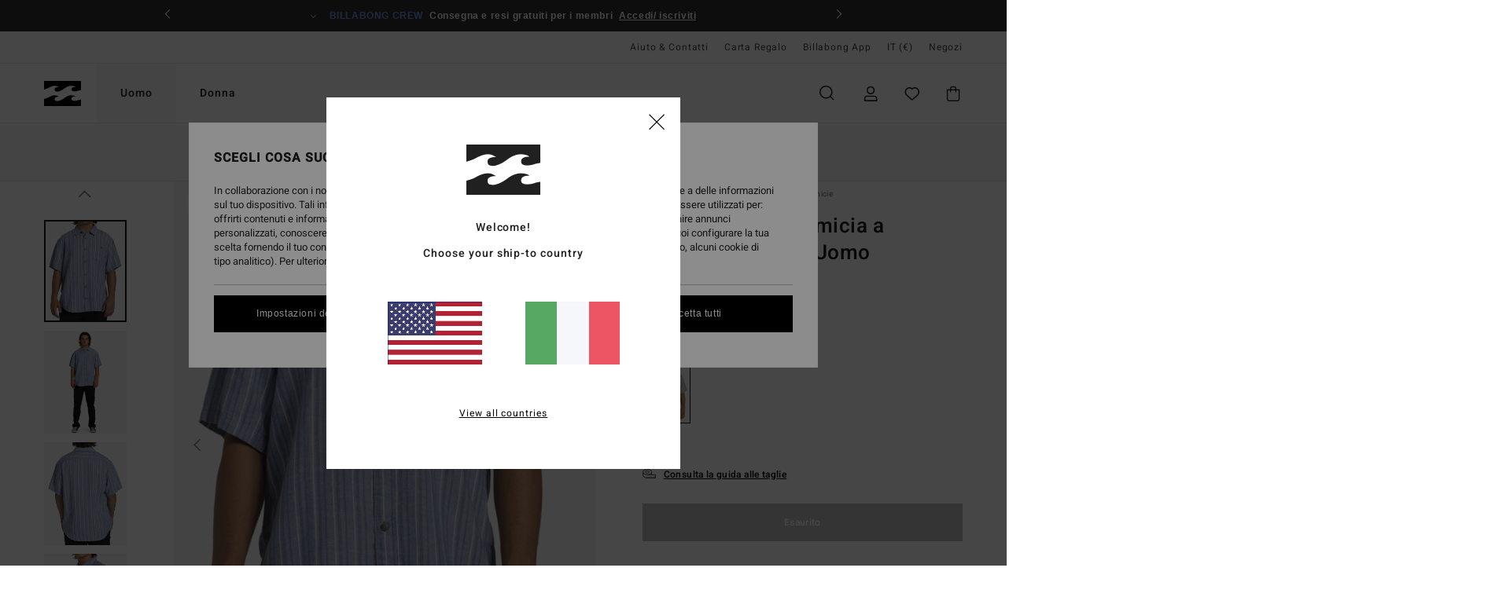

--- FILE ---
content_type: text/html;charset=UTF-8
request_url: https://www.billabong-store.it/all-day-stripe---camicia-a-maniche-corte-da-uomo-ABYWT00273.html
body_size: 40084
content:
<!DOCTYPE html>





<html lang="it" class="no-js bb-theme">





































<head>


<link rel="preload" as="font" href="https://cdn.napali.app/fonts/billabong-iconfont/billabong-iconfont.woff2" type="font/woff2" crossorigin>

<link rel="preload" as="font" href="https://cdn.napali.app/fonts/StyleashGlobal/StyleashGlobal.woff2" type="font/woff2" crossorigin>

<link rel="preload" as="font" href="https://cdn.napali.app/fonts/Heebo/Heebo-Regular.woff2" type="font/woff2" crossorigin>

<link rel="preload" as="font" href="https://cdn.napali.app/fonts/Heebo/Heebo-Medium.woff2" type="font/woff2" crossorigin>





    <title>All Day Stripe - Camicia a maniche corte da Uomo | Billabong</title>
 







































<link rel="apple-touch-icon" sizes="180x180" href="https://www.billabong-store.it/on/demandware.static/Sites-BB-IT-Site/-/default/dw95443f1f/images/favicons/apple-icon-180x180.png">
<link rel="icon" type="image/png" sizes="32x32" href="https://www.billabong-store.it/on/demandware.static/Sites-BB-IT-Site/-/default/dw4a4d4a83/images/favicons/favicon-32x32.png">
<link rel="icon" type="image/png" sizes="16x16" href="https://www.billabong-store.it/on/demandware.static/Sites-BB-IT-Site/-/default/dw2555f263/images/favicons/favicon-16x16.png">
<link rel="manifest" crossorigin="use-credentials" href="/on/demandware.store/Sites-BB-IT-Site/it_IT/Page-ManifestJson">
<link rel="mask-icon" href="https://www.billabong-store.it/on/demandware.static/Sites-BB-IT-Site/-/default/dw6493649a/images/favicons/safari-pinned-tab.svg" color="#000000">
<meta name="msapplication-TileColor" content="#ffffff">
<meta name="msapplication-TileImage" content="https://www.billabong-store.it/on/demandware.static/Sites-BB-IT-Site/-/default/dw382bb7aa/images/favicons/ms-icon-150x150.png">
<meta name="theme-color" content="#ffffff">



<meta name="viewport" content="width=device-width, initial-scale=1, maximum-scale=1.0, user-scalable=no" />


















    

    
        
            <link rel="alternate" hreflang="es-ES" href="https://www.billabong.es/all-day-stripe---camisa-de-manga-corta-para-hombre-ABYWT00273.html" />
        
    
        
            <link rel="alternate" hreflang="nl-NL" href="https://www.billabong-store.nl/all-day-stripe---overhemd-met-korte-mouwen-voor-heren-ABYWT00273.html" />
        
    
        
            <link rel="alternate" hreflang="fi-FI" href="https://www.billabong.fi/all-day-stripe---short-sleeve-shirt-for-men-ABYWT00273.html" />
        
    
        
            <link rel="alternate" hreflang="en-IE" href="https://www.billabong-store.ie/all-day-stripe---short-sleeve-shirt-for-men-ABYWT00273.html" />
        
    
        
            <link rel="alternate" hreflang="en-GB" href="https://www.billabong.co.uk/all-day-stripe---short-sleeve-shirt-for-men-ABYWT00273.html" />
        
    
        
            <link rel="alternate" hreflang="de-AT" href="https://www.billabong-store.at/all-day-stripe---kurzarmliges-hemd-fur-manner-ABYWT00273.html" />
        
    
        
            <link rel="alternate" hreflang="pt-PT" href="https://www.billabong.pt/all-day-stripe---camisa-de-manga-curta-para-homem-ABYWT00273.html" />
        
    
        
            <link rel="alternate" hreflang="sv-SE" href="https://www.billabong-store.se/ABYWT00273.html" />
        
    
        
            <link rel="alternate" hreflang="da-DK" href="https://www.billabong.dk/all-day-stripe---short-sleeve-shirt-for-men-ABYWT00273.html" />
        
    
        
            <link rel="alternate" hreflang="de-DE" href="https://www.billabong.de/all-day-stripe---kurzarmliges-hemd-fur-manner-ABYWT00273.html" />
        
    
        
            <link rel="alternate" hreflang="fr-BE" href="https://www..billabong-store.be/all-day-stripe---chemise-manches-courtes-pour-homme-ABYWT00273.html" />
        
    
        
            <link rel="alternate" hreflang="it-IT" href="https://www.billabong-store.it/all-day-stripe---camicia-a-maniche-corte-da-uomo-ABYWT00273.html" />
        
    
        
            <link rel="alternate" hreflang="de-CH" href="https://www.billabong-store.ch/all-day-stripe---kurzarmliges-hemd-fur-manner-ABYWT00273.html" />
        
    
        
            <link rel="alternate" hreflang="lb-LU" href="https://www.billabong.lu/all-day-stripe---short-sleeve-shirt-for-men-ABYWT00273.html" />
        
    
        
            <link rel="alternate" hreflang="fr-FR" href="https://www.billabong.fr/all-day-stripe---chemise-manches-courtes-pour-homme-ABYWT00273.html" />
        
    




    
    



    <meta property="fb:app_id" content="154989654683657"/>








<meta http-equiv="content-type" content="text/html; charset=UTF-8" />







    
    
    









<script>
    (function(w,d,u){w.readyQ=[];w.bindReadyQ=[];function p(x,y){if(x=="ready"){w.bindReadyQ.push(y);}else{w.readyQ.push(x);}};var a={ready:p,bind:p};w.$=w.jQuery=function(f){if(f===d||f===u){return a}else{p(f)}}})(window,document)
</script>



<script>
    var dw_image_path="https://www.billabong-store.it/on/demandware.static/Sites-BB-IT-Site/-/it_IT/v1768346045630/images/";
    var dw_css_compiled_path="https://www.billabong-store.it/on/demandware.static/Sites-BB-IT-Site/-/it_IT/v1768346045630/css/compiled/";
    var dw_css_path="https://www.billabong-store.it/on/demandware.static/Sites-BB-IT-Site/-/it_IT/v1768346045630/css/";
    var dw_js_path="https://www.billabong-store.it/on/demandware.static/Sites-BB-IT-Site/-/it_IT/v1768346045630/js/";
    var dw_lib_path="https://www.billabong-store.it/on/demandware.static/Sites-BB-IT-Site/-/it_IT/v1768346045630/lib/";
    var deffered_css_files= [];
    var deffered_js_files= [];
</script>



<script src="https://www.billabong-store.it/on/demandware.static/Sites-BB-IT-Site/-/it_IT/v1768346045630/lib/jquery/js/jquery/jquery-1.7.2.min.js"></script>




    <script async src="https://www.google.com/recaptcha/api.js?render=6LdYk4UhAAAAAIcBglBZ7kK1L8KPROW8zrD4aFIW"></script>








    

<link href="https://www.billabong-store.it/on/demandware.static/Sites-BB-IT-Site/-/it_IT/v1768346045630/css/compiled/global_generated.css" rel="stylesheet" type="text/css" />




<script  type="text/javascript" src="https://www.billabong-store.it/on/demandware.static/Sites-BB-IT-Site/-/it_IT/v1768346045630/js/global_head.js"></script>




    
    
    
    
    
    
    
    

    

    <script type="text/javascript" class="ajax-success-eval">
        var utag_page_specific_data_8679 = {"pdp_product_msrp":"59.95","pdp_product_mkd":"29.97","pdp_product_discount":"0.00","pdp_product_gross":"29.98","pdp_product_net":"29.98","pdp_product_flag":"mkd"};
        var utag_data = typeof utag_data !== 'undefined' ? Object.assign(utag_data, utag_page_specific_data_8679) : utag_page_specific_data_8679;
    </script>



    
    
    
        <script type="text/javascript">
            var utag_core_data = {"customer_groups":["Everyone","Unregistered","desktop","unregistered-vp-excl"],"cart_quantity_array":[],"order_loyalty_or_promocode":[],"order_loyalty_or_promotionID":[],"order_loyalty_or_exp":[],"order_loyalty_or_type":[],"page_categories":["men","clothing","shirts"],"page_en_site_section":"men:clothing:shirts","page_pagename":"men:clothing:shirts:product details","page_type":"pdp_single","event_name":"product_view","product_promotion_id":[],"search_results":"0","site_brand":"bb","site_country":"it","site_currency_code":"EUR","site_language":"it","site_region":"europe","site_type":"ecommerce","visit_authentication_status":"anonymous","page_site_section_new":"men","page_site_section1_new":"clothing","page_site_section2_new":"shirts","page_browsing_category_id":"men_clothing_shirts","product_id":["3613379838869"],"product_qty":["1"],"product_gross":["29.98"],"product_net":["29.98"],"product_discount":["0.00"],"product_md_displayed":["1"],"product_material":["ABYWT00273-stn"],"product_mkd":["29.97"],"product_msrp":["59.95"],"product_season":["241"],"product_title":["All Day Stripe - Camicia a maniche corte da Uomo"],"product_category":["men-young_mens-surf_lifestyle-apparel-tops-woven_top"],"product_brand":["billabong"],"product_gender":[null],"product_color":["stn"],"product_size":["l"],"product_attributes":[],"product_restriction":[""],"pdp_product_flag":["mkd"],"cart_amount_ttc":"0.00"};
            var htag_data = {"product_attributes":[{"SAPGender":"Men","_hrB2bCharacteristics":[],"age":["adult"],"avataxClassId":"PC040100","category":["clothing"],"division":["billabong"],"fabric_main":["cotton"],"fabric_subtype":["jacquard"],"fit":["regular"],"gender":["men"],"hrB2bCharacteristics":"Collezione: collezione No Fixed Address","hrB2bDescription":"Camicia a maniche corte da Uomo. Caratteristiche principali: Collezione: collezione No Fixed Address, tessuto di cotone, colletto, maniche corte, chiusura con bottone, tasca sul petto e L'aspetto del prodotto potrebbe cambiare a seconda della posizione della stampa.","hrCharacteristics":[],"hrComposition":"<p>70% Cotone, 30% Lino</p>","hrDescriptionLong":"<p>&nbsp;</p>","hrDescriptionShort":"All Day Stripe - Camicia a maniche corte da Uomo","hrLabelWeb":"All Day Stripe - Camicia a maniche corte da Uomo","hrNameOnly":"All Day Stripe","hrTarget":"Uomo","jsonVariationsByColor":"{\"STN\":[\"3613379838869\",\"3613379838876\",\"3613379838883\",\"3613379838890\",\"3613379838906\"],\"VGO\":[\"3613379838814\",\"3613379838821\",\"3613379838838\",\"3613379838845\",\"3613379838852\"]}","madeIn":"IN","neck":["collar"],"parent_type":["shirt"],"pocket":["chest_pocket"],"prod_collection":["no_fixed_address"],"sizeChartID":"mens-clothing-size-chart","sleeve_length":["short_sleeve"],"sorting-top":"1","subtype":["traditional"]}]};
            var utag_data = typeof utag_data !== 'undefined' ? Object.assign(utag_core_data, utag_data) : utag_core_data;
            var tlm_session = {};
            var tlm_events = {};

            if (typeof res_analytics != 'undefined') {
                if (res_analytics.site_version && typeof utag_data !== 'undefined') {
                    utag_data.site_responsive_version = 'responsive:'+res_analytics.site_version;
                }
            }

            // post page display utag processing
            try {

                if (typeof globalTms !== 'undefined') {
                    globalTms.addPhotoVideo();
                } else {
                    // well, we can wait...
                    document.addEventListener('brd-tms-before-page', function () {
                        globalTms.addPhotoVideo();
                    })
                }

                // category_nb_material
                if ($('#productssearchresult').length) {
                    utag_data.category_nb_material = ''+$('#productssearchresult .isproductgrid .producttile').length;
                }
                //page_filter_criteria
                if (typeof getCurrentRefinements === 'function') {
                    var gtm_curref = getCurrentRefinements();
                    for (i in gtm_curref) {
                        if (typeof (gtm_curref[i]) == 'object') {
                            var _name = gtm_curref[i].name;
                            var _values = gtm_curref[i].values.split("%7C");
                            if (_values.length > 0) {
                                var _final_value = '';
                                for (var j = 0; j < _values.length; j++) {
                                    if (j != 0) _final_value += ';'
                                    _final_value += _values[j];
                                }
                                if (typeof utag_data.page_filter_criteria === 'undefined') utag_data.page_filter_criteria = '';
                                if (utag_data.page_filter_criteria.length > 0) utag_data.page_filter_criteria += "|";
                                utag_data.page_filter_criteria += _name.replace("refinementColor", "color") + ":" + _final_value;
                            }
                        }
                    }
                }
            } catch(e) {/* console.log('tealium: ',e) */}

        </script>
        
    




<script src="//tags.tiqcdn.com/utag/quiksilver/emea-core/prod/utag.sync.js"></script>










<meta http-equiv="X-UA-Compatible" content="IE=edge,chrome=1" />


<script type="text/javascript">//<!--
/* <![CDATA[ (head-active_data.js) */
var dw = (window.dw || {});
dw.ac = {
    _analytics: null,
    _events: [],
    _category: "",
    _searchData: "",
    _anact: "",
    _anact_nohit_tag: "",
    _analytics_enabled: "true",
    _timeZone: "Europe/Paris",
    _capture: function(configs) {
        if (Object.prototype.toString.call(configs) === "[object Array]") {
            configs.forEach(captureObject);
            return;
        }
        dw.ac._events.push(configs);
    },
	capture: function() { 
		dw.ac._capture(arguments);
		// send to CQ as well:
		if (window.CQuotient) {
			window.CQuotient.trackEventsFromAC(arguments);
		}
	},
    EV_PRD_SEARCHHIT: "searchhit",
    EV_PRD_DETAIL: "detail",
    EV_PRD_RECOMMENDATION: "recommendation",
    EV_PRD_SETPRODUCT: "setproduct",
    applyContext: function(context) {
        if (typeof context === "object" && context.hasOwnProperty("category")) {
        	dw.ac._category = context.category;
        }
        if (typeof context === "object" && context.hasOwnProperty("searchData")) {
        	dw.ac._searchData = context.searchData;
        }
    },
    setDWAnalytics: function(analytics) {
        dw.ac._analytics = analytics;
    },
    eventsIsEmpty: function() {
        return 0 == dw.ac._events.length;
    }
};
/* ]]> */
// -->
</script>
<script type="text/javascript">//<!--
/* <![CDATA[ (head-cquotient.js) */
var CQuotient = window.CQuotient = {};
CQuotient.clientId = 'bcxt-BB-IT';
CQuotient.realm = 'BCXT';
CQuotient.siteId = 'BB-IT';
CQuotient.instanceType = 'prd';
CQuotient.locale = 'it_IT';
CQuotient.fbPixelId = '__UNKNOWN__';
CQuotient.activities = [];
CQuotient.cqcid='';
CQuotient.cquid='';
CQuotient.cqeid='';
CQuotient.cqlid='';
CQuotient.apiHost='api.cquotient.com';
/* Turn this on to test against Staging Einstein */
/* CQuotient.useTest= true; */
CQuotient.useTest = ('true' === 'false');
CQuotient.initFromCookies = function () {
	var ca = document.cookie.split(';');
	for(var i=0;i < ca.length;i++) {
	  var c = ca[i];
	  while (c.charAt(0)==' ') c = c.substring(1,c.length);
	  if (c.indexOf('cqcid=') == 0) {
		CQuotient.cqcid=c.substring('cqcid='.length,c.length);
	  } else if (c.indexOf('cquid=') == 0) {
		  var value = c.substring('cquid='.length,c.length);
		  if (value) {
		  	var split_value = value.split("|", 3);
		  	if (split_value.length > 0) {
			  CQuotient.cquid=split_value[0];
		  	}
		  	if (split_value.length > 1) {
			  CQuotient.cqeid=split_value[1];
		  	}
		  	if (split_value.length > 2) {
			  CQuotient.cqlid=split_value[2];
		  	}
		  }
	  }
	}
}
CQuotient.getCQCookieId = function () {
	if(window.CQuotient.cqcid == '')
		window.CQuotient.initFromCookies();
	return window.CQuotient.cqcid;
};
CQuotient.getCQUserId = function () {
	if(window.CQuotient.cquid == '')
		window.CQuotient.initFromCookies();
	return window.CQuotient.cquid;
};
CQuotient.getCQHashedEmail = function () {
	if(window.CQuotient.cqeid == '')
		window.CQuotient.initFromCookies();
	return window.CQuotient.cqeid;
};
CQuotient.getCQHashedLogin = function () {
	if(window.CQuotient.cqlid == '')
		window.CQuotient.initFromCookies();
	return window.CQuotient.cqlid;
};
CQuotient.trackEventsFromAC = function (/* Object or Array */ events) {
try {
	if (Object.prototype.toString.call(events) === "[object Array]") {
		events.forEach(_trackASingleCQEvent);
	} else {
		CQuotient._trackASingleCQEvent(events);
	}
} catch(err) {}
};
CQuotient._trackASingleCQEvent = function ( /* Object */ event) {
	if (event && event.id) {
		if (event.type === dw.ac.EV_PRD_DETAIL) {
			CQuotient.trackViewProduct( {id:'', alt_id: event.id, type: 'raw_sku'} );
		} // not handling the other dw.ac.* events currently
	}
};
CQuotient.trackViewProduct = function(/* Object */ cqParamData){
	var cq_params = {};
	cq_params.cookieId = CQuotient.getCQCookieId();
	cq_params.userId = CQuotient.getCQUserId();
	cq_params.emailId = CQuotient.getCQHashedEmail();
	cq_params.loginId = CQuotient.getCQHashedLogin();
	cq_params.product = cqParamData.product;
	cq_params.realm = cqParamData.realm;
	cq_params.siteId = cqParamData.siteId;
	cq_params.instanceType = cqParamData.instanceType;
	cq_params.locale = CQuotient.locale;
	
	if(CQuotient.sendActivity) {
		CQuotient.sendActivity(CQuotient.clientId, 'viewProduct', cq_params);
	} else {
		CQuotient.activities.push({activityType: 'viewProduct', parameters: cq_params});
	}
};
/* ]]> */
// -->
</script>
<!-- Demandware Apple Pay -->

<style type="text/css">ISAPPLEPAY{display:inline}.dw-apple-pay-button,.dw-apple-pay-button:hover,.dw-apple-pay-button:active{background-color:black;background-image:-webkit-named-image(apple-pay-logo-white);background-position:50% 50%;background-repeat:no-repeat;background-size:75% 60%;border-radius:5px;border:1px solid black;box-sizing:border-box;margin:5px auto;min-height:30px;min-width:100px;padding:0}
.dw-apple-pay-button:after{content:'Apple Pay';visibility:hidden}.dw-apple-pay-button.dw-apple-pay-logo-white{background-color:white;border-color:white;background-image:-webkit-named-image(apple-pay-logo-black);color:black}.dw-apple-pay-button.dw-apple-pay-logo-white.dw-apple-pay-border{border-color:black}</style>








    
    
    
    <link rel="canonical" href="https://www.billabong-store.it/all-day-stripe---camicia-a-maniche-corte-da-uomo-ABYWT00273.html" />


<meta property="og:url" content="https://www.billabong-store.it/all-day-stripe---camicia-a-maniche-corte-da-uomo-ABYWT00273.html"/>



<meta property="og:image" content="https://images.napali.app/global/billabong-products/all/default/xlarge/abywt00273_billabong,w_vgo_frt1.jpg" />




<meta property="og:price:amount" content="0.00" />
<meta property="og:price:standard_amount" content="0.00" />




<script type="application/ld+json">
{"@context":"http://schema.org/","@type":"Product","name":"All Day Stripe - Camicia a maniche corte da Uomo","image":["https://images.napali.app/global/billabong-products/all/default/small/abywt00273_billabong,w_vgo_frt1.jpg","https://images.napali.app/global/billabong-products/all/default/medium/abywt00273_billabong,w_vgo_frt1.jpg","https://images.napali.app/global/billabong-products/all/default/large/abywt00273_billabong,w_vgo_frt1.jpg"],"description":"Billabong ABYWT00273</br>All Day Stripe - Camicia a maniche corte da Uomo","sku":"ABYWT00273","brand":{"@type":"Brand","name":"billabong"},"offers":{"url":"https://www.billabong-store.it/all-day-stripe---camicia-a-maniche-corte-da-uomo-ABYWT00273.html","@type":"Offer","priceCurrency":"N/A","price":"N/A","availability":"http://schema.org/InStock"}}
</script>







    <meta property="al:ios:app_name" content="Billabong">
    <meta property="al:ios:app_store_id" content="6748081412">
    <meta property="al:ios:url" content="billabong://products/3613379838869">


</head>

<body class="pt_productdetails site_Billabong">
<div class="page-content page-content--banner-enabled">

    <script>
	var tlm_account = 'quiksilver'
    	,tlm_profile = 'emea-core'
    	,tlm_env = 'prod'
    	,tlm_url = '//tags.tiqcdn.com/utag/'+tlm_account+'/'+tlm_profile+'/'+tlm_env+'/utag.js'
    	,gtms_url = 'https://www.billabong-store.it/on/demandware.static/Sites-BB-IT-Site/-/it_IT/v1768346045630/js/globalTms.js'
    	,loadGlobalTms = function(){
    		a=gtms_url;b=document;c='script';d=b.createElement(c);
    		d.src=a;d.type='text/java'+c;d.async=1;
    		a=b.getElementsByTagName(c)[0];a.parentNode.insertBefore(d,a);
   		}
   		;
	
	(function(a,b,c,d){
    a=tlm_url;b=document;c='script';d=b.createElement(c);
    d.onload=loadGlobalTms();d.src=a;d.type='text/java'+c;d.async=1;
    a=b.getElementsByTagName(c)[0];a.parentNode.insertBefore(d,a);
   	})();
</script>










<a tabindex="1" id="" class="screen-reader-text" href="#r-productname">Salta alle informazioni sul prodotto</a>






<div class="r-h-container" id="top-header">
	






<link rel="preload" href="//cdn.napali.app/static/BB/default/category-assets/experiences/recurring/ticker/css/r-bo-ticker.min.css" as="style" onload="this.onload=null;this.rel='stylesheet'">
<noscript>
    <link rel="stylesheet" href="//cdn.napali.app/static/BB/default/category-assets/experiences/recurring/ticker/css/r-bo-ticker.min.css">
</noscript>
<script async defer src="//cdn.napali.app/static/BB/default/category-assets/experiences/recurring/ticker/js/r-bo-ticker.min.js"></script>



<div id="r-bo-ticker-top-container">
    <article class="r-bo-ticker">
        <div class="header_background"></div>
        <div class="opacity_filter"></div>
        <div class="r-bo-ticker-container">
            <div class="slides-container my-unslider--ticker" id="slider">
                <ul>
                    
	 


	



    <div class="slot-item slot-item-ticker-header" data-sid="ticker-header">
        
            
            





    
	
	<div class="contentasset addimgalt contentasset-ticker-header-app" data-cid="ticker-header-app" data-content-title="ticker-header-app">
		<!-- dwMarker="content" dwContentID="738cb87c03d2804a18f41adfe3" -->
		
			<li class="content">
    <div class="content-container">
        <div class="content-left" data-description="">
            <!-- <span class="arrow-down"></span> -->
            <span class="icon-ico_arrow_down arrow-down"></span>
            <span class="emoji"></span>
            <h4 class="title" style="color: #f3e1c4" data-color="#f3e1c4">Billabong App</h4>
            <p class="sub-title">L’intero universo Billabong in tasca</p>
        </div>
        
            
                <a class="cta" href="https://onelink.to/he5hyr#?intcmp=bbg-ticker-appoffer">Scaricare</a>
            
        
    </div>
</li>
		
	</div>


        
            
            





    
	
	<div class="contentasset addimgalt contentasset-ticker-header-everyone-shipping" data-cid="ticker-header-everyone-shipping" data-content-title="ticker-header-everyone-shipping">
		<!-- dwMarker="content" dwContentID="a5e74030c468bcccfa45dc6dff" -->
		
			<li class="content">
    <div class="content-container">
        <div class="content-left" data-description="Consegna%20standard%2C%20punto%20di%20ritiro%20in%20negozio.%20Gratuita%20per%20i%20soci.%0A%3Cbr%3EResi%20gratis%20per%20i%20membri%20fino%20a%2030%20giorni%20dall%E2%80%99ordine.">
            <!-- <span class="arrow-down"></span> -->
            <span class="icon-ico_arrow_down arrow-down"></span>
            <span class="emoji"></span>
            <h4 class="title" style="color: #6495ED" data-color="#6495ED">BILLABONG CREW</h4>
            <p class="sub-title">Consegna e resi gratuiti per i membri</p>
        </div>
        
            
                <span class="cta login-register-popup-link">Accedi/ iscriviti</span>
            
        
    </div>
</li>
		
	</div>


        
    </div>
 
	
                </ul>
                <div class="slides-container-arrow-shadow-left"></div>
                <div class="slides-container-arrow-shadow-right"></div>
                <div class="slides-container-arrow-left"><span class="icon-ico_arrow_left"></span></div>
                <div class="slides-container-arrow-right"><span class="icon-ico_arrow_right"></span></div>
            </div>
        </div>
        <div class="info-panel" style="display: none;">
            <ul class="info-panel-content"></ul>
            <div class="close"></div>
        </div>
    </article>
</div>

	<div class="r-th-container">
		
			

<div class="r-th-menu">
    <div class="r-th-menu-links">

        
	 


	



    <div class="slot-item slot-item-top-header-link1" data-sid="top-header-link1">
        
            
            





    
	
	<div class="contentasset addimgalt contentasset-header_helpcontact" data-cid="header_helpcontact" data-content-title="header_helpcontact">
		<!-- dwMarker="content" dwContentID="aecfa1018dc1dc94cc451e166f" -->
		
			<button class="r-bh-panel-action r-th-help" aria-haspopup="true" data-title="Aiuto & Contatti" title="Aiuto & Contatti"
                aria-label="Aiuto & Contatti">
Aiuto & Contatti
 </button>
		
	</div>


        
    </div>
 
	
        
	 


	


    
        <a href="https://www.billabong-store.it/gift-card-landing.html">Carta Regalo</a>
    
 
	
        
	 


	



    <div class="slot-item slot-item-top-header-link3" data-sid="top-header-link3">
        
            
            





    
	
	<div class="contentasset addimgalt contentasset-top-header-app" data-cid="top-header-app" data-content-title="top-header-app">
		<!-- dwMarker="content" dwContentID="a6d57327657d43649ff52e45f4" -->
		
			<a href="https://www.billabong-store.it/landing-billabong-app.html#?intcmp=bbg_top-header_app" class="r-th-gift" title="App" aria-label="App">
Billabong App
</a>
		
	</div>


        
    </div>
 
	

        
<div class="r-country-selector-wrapper">
    <div class="r-country-selector-inner">
        <button class="r-bh-panel-action r-th-country-selector" data-template-title="Seleziona la tua regione" aria-haspopup="true" data-title="Preferenze geografiche e linguistiche" title="Preferenze geografiche e linguistiche" aria-label="Preferenze geografiche e linguistiche">
            IT
            (&euro;)
        </button>

        <div class="r-country-selector-template"></div>
    </div>
</div>

        



        
	 


	


    
        <a href="https://www.billabong-store.it/stores">Negozi</a>
    
 
	
        
	 

	
        
	 

	
    </div>
</div>

		
	</div>
	<div class="r-bh-container">
		<div class="r-bh-content">
			







































<div class="r-bh-logo BB">
    <a href="https://www.billabong-store.it/" title="Billabong" aria-label="Billabong"></a>
</div>
<div class="r-bh-nav">
    <div class="r-bh-nav-open">
        <button class="r-bh-btn r-bh-navbtn"></button>
    </div>

    <div class="r-bh-slide">
        <div class="r-bh-menu--tabs">
            
                <ul class="r-bh-navitems r-bh-navlevel1">
                    
                        

                        <li class="r-bh-navitem">
                            
                                <a href="https://www.billabong-store.it/uomo/" class="r-bh-navlink r-bh-navfold r-bh-navlinklevel1" aria-haspopup="true"
                                aria-expanded="false" target="_self" aria-controls="aria-control-men">
                                Uomo
                                </a>
                            
                        </li>
                    
                        

                        <li class="r-bh-navitem">
                            
                                <a href="https://www.billabong-store.it/donna/" class="r-bh-navlink r-bh-navfold r-bh-navlinklevel1" aria-haspopup="true"
                                aria-expanded="false" target="_self" aria-controls="aria-control-women">
                                Donna
                                </a>
                            
                        </li>
                    

                </ul>
            
        </div>
        <div class="r-bh-navtitle"></div>

        <div class="r-bh-searchcontainer">
    <form role="search" action="/search" name="einsteinSearch" class="ajaxSubmit">
        
            <div class="r-bh-search--category widget_einstein-category-filter">
                <div class="r-bh-search--category-men category-filter" data-cgid="men">Uomo</div>
                <div class="r-bh-search--category-women category-filter" data-cgid="women">Donna</div>
            </div>
        
        <div class="r-bh-search--input-container">
            <input class="r-bh-search--input" name="r-bh-search--input" type="text" autocomplete="off" aria-label="Cerca" aria-expanded="true" placeholder="Cerca">
            <div class="r-bh-search--input-reset">Reimposta</div>
            <div class="r-bh-search--input-close"></div>
        </div>
    </form>
</div>

        <div class="r-bh-menu">
            <nav class="r-bh-menu-scrollbar">
                
                    <ul class="r-bh-navitems r-bh-navlevel1 r-bh-translate-1">
                        
                            

                            <li class="r-bh-navitem">
                                
                                    <a href="https://www.billabong-store.it/uomo/" class="r-bh-navlink r-bh-navfold r-bh-navlinklevel1" aria-haspopup="true"
                                        aria-expanded="false" target="_self" aria-controls="aria-control-men">
                                        Uomo
                                    </a>
                                

                                






  



    <div class="r-bh-navitems r-bh-navlevel2" aria-hidden="true" id="aria-control-men">

        
        

        

            

            <ul class="r-bh-column ">

                

                <li class="r-bh-navitem  " data-test="0" data-retest="17">
                    
                        <a href="https://www.billabong-store.it/novita-uomo/" class="r-bh-navlink r-bh-navfold" aria-haspopup="true" aria-expanded="false" aria-controls="aria-control-men_new">
                            <span>Novit&agrave;</span>
                        </a>
                    


                    
                </li>
            </ul>

        

            

            <ul class="r-bh-column ">

                

                <li class="r-bh-navitem  " data-test="10" data-retest="17">
                    
                        <a href="https://www.billabong-store.it/uomo-abbigliamento/" class="r-bh-navlink r-bh-navfold" aria-haspopup="true" aria-expanded="false" aria-controls="aria-control-men_clothing">
                            <span>Abbigliamento</span>
                        </a>
                    


                    

                        <div class="r-bh-navitems r-bh-navlevel3 " aria-hidden="true" id="aria-control-men_clothing">

                            

                            <ul class="r-bh-navitems-group">
                                

                                
                                    

                                    <li class="r-bh-navitem">

                                        

                                        
                                            <a href="https://www.billabong-store.it/uomo-abbigliamento/" class="r-bh-navlink  " aria-haspopup="false" aria-expanded="false" aria-controls="aria-control-men_clothing_all">
                                                

                                                Vedi Tutto
                                            </a>
                                        
                                    </li>

                                    

                                
                                    

                                    <li class="r-bh-navitem">

                                        

                                        
                                            <a href="https://www.billabong-store.it/uomo-giacche/" class="r-bh-navlink  " aria-haspopup="false" aria-expanded="false" aria-controls="aria-control-men_clothing_jackets">
                                                

                                                Giacche
                                            </a>
                                        
                                    </li>

                                    

                                
                                    

                                    <li class="r-bh-navitem">

                                        

                                        
                                            <a href="https://www.billabong-store.it/uomo-felpe/" class="r-bh-navlink  " aria-haspopup="false" aria-expanded="false" aria-controls="aria-control-men_clothing_sweatshirts">
                                                

                                                Felpe
                                            </a>
                                        
                                    </li>

                                    

                                
                                    

                                    <li class="r-bh-navitem">

                                        

                                        
                                            <a href="https://www.billabong-store.it/uomo-pile/" class="r-bh-navlink  " aria-haspopup="false" aria-expanded="false" aria-controls="aria-control-men_clothing_fleece">
                                                

                                                Pile
                                            </a>
                                        
                                    </li>

                                    

                                
                                    

                                    <li class="r-bh-navitem">

                                        

                                        
                                            <a href="https://www.billabong-store.it/uomo-camicie/" class="r-bh-navlink  " aria-haspopup="false" aria-expanded="false" aria-controls="aria-control-men_clothing_shirts">
                                                

                                                Camicie
                                            </a>
                                        
                                    </li>

                                    

                                
                                    

                                    <li class="r-bh-navitem">

                                        

                                        
                                            <a href="https://www.billabong-store.it/uomo-t-shirt/" class="r-bh-navlink  " aria-haspopup="false" aria-expanded="false" aria-controls="aria-control-men_clothing_tshirts">
                                                

                                                T-shirt
                                            </a>
                                        
                                    </li>

                                    

                                
                                    

                                    <li class="r-bh-navitem">

                                        

                                        
                                            <a href="https://www.billabong-store.it/uomo-pantaloni/" class="r-bh-navlink  " aria-haspopup="false" aria-expanded="false" aria-controls="aria-control-men_clothing_pants">
                                                

                                                Jeans &amp; Pantaloni
                                            </a>
                                        
                                    </li>

                                    

                                
                                    

                                    <li class="r-bh-navitem">

                                        

                                        
                                            <a href="https://www.billabong-store.it/uomo-short/" class="r-bh-navlink  " aria-haspopup="false" aria-expanded="false" aria-controls="aria-control-men_clothing_shorts">
                                                

                                                Short
                                            </a>
                                        
                                    </li>

                                    

                                
                                    

                                    <li class="r-bh-navitem">

                                        

                                        
                                            <a href="https://www.billabong-store.it/uomo-short-impermeabili/" class="r-bh-navlink  " aria-haspopup="false" aria-expanded="false" aria-controls="aria-control-men_clothing_alt4">
                                                

                                                Hybrid Shorts
                                            </a>
                                        
                                    </li>

                                    

                                
                                    

                                    <li class="r-bh-navitem">

                                        

                                        
                                            <a href="https://www.billabong-store.it/uomo-collezione-corduroy-lovers/" class="r-bh-navlink  " aria-haspopup="false" aria-expanded="false" aria-controls="aria-control-men_clothing_alt1">
                                                

                                                Corduroy Pack
                                            </a>
                                        
                                    </li>

                                    

                                
                            </ul>

                            
                            
                        </div>
                    
                </li>
            </ul>

        

            

            <ul class="r-bh-column ">

                

                <li class="r-bh-navitem  " data-test="5" data-retest="17">
                    
                        <a href="https://www.billabong-store.it/uomo-board-short/" class="r-bh-navlink r-bh-navfold" aria-haspopup="true" aria-expanded="false" aria-controls="aria-control-men_boardshorts">
                            <span>Board short</span>
                        </a>
                    


                    

                        <div class="r-bh-navitems r-bh-navlevel3 " aria-hidden="true" id="aria-control-men_boardshorts">

                            

                            <ul class="r-bh-navitems-group">
                                

                                
                                    

                                    <li class="r-bh-navitem">

                                        

                                        
                                            <a href="https://www.billabong-store.it/uomo-board-short/" class="r-bh-navlink  " aria-haspopup="false" aria-expanded="false" aria-controls="aria-control-men_boardshorts_all">
                                                

                                                Vedi Tutto
                                            </a>
                                        
                                    </li>

                                    

                                
                                    

                                    <li class="r-bh-navitem">

                                        

                                        
                                            <a href="https://www.billabong-store.it/uomo-board-short-performance/" class="r-bh-navlink  " aria-haspopup="false" aria-expanded="false" aria-controls="aria-control-men_boardshorts_performance">
                                                

                                                Performance
                                            </a>
                                        
                                    </li>

                                    

                                
                                    

                                    <li class="r-bh-navitem">

                                        

                                        
                                            <a href="https://www.billabong-store.it/uomo-board-short-tasca-laterale/" class="r-bh-navlink  " aria-haspopup="false" aria-expanded="false" aria-controls="aria-control-men_boardshorts_side-pockets">
                                                

                                                Tasche laterali
                                            </a>
                                        
                                    </li>

                                    

                                
                                    

                                    <li class="r-bh-navitem">

                                        

                                        
                                            <a href="https://www.billabong-store.it/uomo-board-short-vita-elasticizzata/" class="r-bh-navlink  " aria-haspopup="false" aria-expanded="false" aria-controls="aria-control-men_boardshorts_elastic-waist">
                                                

                                                Vita elasticizzata
                                            </a>
                                        
                                    </li>

                                    

                                
                                    

                                    <li class="r-bh-navitem">

                                        

                                        
                                            <a href="https://www.billabong-store.it/uomo-board-short-lunghi/" class="r-bh-navlink  " aria-haspopup="false" aria-expanded="false" aria-controls="aria-control-men_boardshorts_long-legs">
                                                

                                                Lunghi
                                            </a>
                                        
                                    </li>

                                    

                                
                            </ul>

                            
                            
                        </div>
                    
                </li>
            </ul>

        

            

            <ul class="r-bh-column ">

                

                <li class="r-bh-navitem  " data-test="11" data-retest="17">
                    
                        <a href="https://www.billabong-store.it/uomo-accessori/" class="r-bh-navlink r-bh-navfold" aria-haspopup="true" aria-expanded="false" aria-controls="aria-control-men_accessories">
                            <span>Accessori</span>
                        </a>
                    


                    

                        <div class="r-bh-navitems r-bh-navlevel3 " aria-hidden="true" id="aria-control-men_accessories">

                            

                            <ul class="r-bh-navitems-group">
                                

                                
                                    

                                    <li class="r-bh-navitem">

                                        

                                        
                                            <a href="https://www.billabong-store.it/uomo-accessori/" class="r-bh-navlink  " aria-haspopup="false" aria-expanded="false" aria-controls="aria-control-men_accessories_all">
                                                

                                                Vedi Tutto
                                            </a>
                                        
                                    </li>

                                    

                                
                                    

                                    <li class="r-bh-navitem">

                                        

                                        
                                            <a href="https://www.billabong-store.it/uomo-borse/" class="r-bh-navlink  " aria-haspopup="false" aria-expanded="false" aria-controls="aria-control-men_accessories_bags">
                                                

                                                Borse &amp; Zaini
                                            </a>
                                        
                                    </li>

                                    

                                
                                    

                                    <li class="r-bh-navitem">

                                        

                                        
                                            <a href="https://www.billabong-store.it/uomo-cappellidilana/" class="r-bh-navlink  " aria-haspopup="false" aria-expanded="false" aria-controls="aria-control-men_accessories_hats_beanies">
                                                

                                                Berretti
                                            </a>
                                        
                                    </li>

                                    

                                
                                    

                                    <li class="r-bh-navitem">

                                        

                                        
                                            <a href="https://www.billabong-store.it/uomo-cappellini/" class="r-bh-navlink  " aria-haspopup="false" aria-expanded="false" aria-controls="aria-control-men_accessories_hats">
                                                

                                                Cappelli &amp; Cappellini
                                            </a>
                                        
                                    </li>

                                    

                                
                                    

                                    <li class="r-bh-navitem">

                                        

                                        
                                            <a href="https://www.billabong-store.it/uomo-cinture/" class="r-bh-navlink  " aria-haspopup="false" aria-expanded="false" aria-controls="aria-control-men_accessories_belts">
                                                

                                                Cinture
                                            </a>
                                        
                                    </li>

                                    

                                
                                    

                                    <li class="r-bh-navitem">

                                        

                                        
                                            <a href="https://www.billabong-store.it/uomo-portamonete/" class="r-bh-navlink  " aria-haspopup="false" aria-expanded="false" aria-controls="aria-control-men_accessories_wallets">
                                                

                                                Portafogli
                                            </a>
                                        
                                    </li>

                                    

                                
                                    

                                    <li class="r-bh-navitem">

                                        

                                        
                                            <a href="https://www.billabong-store.it/uomo-teli-mare/" class="r-bh-navlink  " aria-haspopup="false" aria-expanded="false" aria-controls="aria-control-men_accessorie_towels">
                                                

                                                Teli mare e ponci
                                            </a>
                                        
                                    </li>

                                    

                                
                                    

                                    <li class="r-bh-navitem">

                                        

                                        
                                            <a href="https://www.billabong-store.it/uomo-infradito/" class="r-bh-navlink  " aria-haspopup="false" aria-expanded="false" aria-controls="aria-control-men_accessories_sandals">
                                                

                                                Infradito &amp; Calzature
                                            </a>
                                        
                                    </li>

                                    

                                
                                    

                                    <li class="r-bh-navitem">

                                        

                                        
                                            <a href="https://www.billabong-store.it/uomo-accessori-altri/" class="r-bh-navlink  " aria-haspopup="false" aria-expanded="false" aria-controls="aria-control-men_accessories_misc">
                                                

                                                Piccoli Accessori
                                            </a>
                                        
                                    </li>

                                    

                                
                                    

                                    <li class="r-bh-navitem">

                                        

                                        
                                            <a href="https://www.billabong-store.it/uomo-occhiali-sole/" class="r-bh-navlink  " aria-haspopup="false" aria-expanded="false" aria-controls="aria-control-men_accessories_sunglasses">
                                                

                                                Occhiali da sole VonZipper
                                            </a>
                                        
                                    </li>

                                    

                                
                                    

                                    <li class="r-bh-navitem">

                                        

                                        
                                            <a href="https://www.billabong-store.it/uomo-maschere-snowboard/" class="r-bh-navlink  " aria-haspopup="false" aria-expanded="false" aria-controls="aria-control-men_accessories_alt1">
                                                

                                                Maschere snow VonZipper
                                            </a>
                                        
                                    </li>

                                    

                                
                            </ul>

                            
                            
                        </div>
                    
                </li>
            </ul>

        

            

            <ul class="r-bh-column ">

                

                <li class="r-bh-navitem  " data-test="9" data-retest="17">
                    
                        <a href="https://www.billabong-store.it/uomo-surf-shop/" class="r-bh-navlink r-bh-navfold" aria-haspopup="true" aria-expanded="false" aria-controls="aria-control-men_surf">
                            <span>Surf</span>
                        </a>
                    


                    

                        <div class="r-bh-navitems r-bh-navlevel3 " aria-hidden="true" id="aria-control-men_surf">

                            

                            <ul class="r-bh-navitems-group">
                                

                                
                                    

                                    <li class="r-bh-navitem">

                                        

                                        
                                            <a href="https://www.billabong-store.it/uomo-surf-shop/" class="r-bh-navlink  " aria-haspopup="false" aria-expanded="false" aria-controls="aria-control-men_surf_all">
                                                

                                                Vedi Tutto
                                            </a>
                                        
                                    </li>

                                    

                                
                                    

                                    <li class="r-bh-navitem">

                                        

                                        
                                            <a href="https://www.billabong-store.it/uomo-mute-surf-integrali/" class="r-bh-navlink  " aria-haspopup="false" aria-expanded="false" aria-controls="aria-control-men_surf_alt1">
                                                

                                                Mute da surf integrali
                                            </a>
                                        
                                    </li>

                                    

                                
                                    

                                    <li class="r-bh-navitem">

                                        

                                        
                                            <a href="https://www.billabong-store.it/uomo-mute-surf-spring-suit/" class="r-bh-navlink  " aria-haspopup="false" aria-expanded="false" aria-controls="aria-control-men_surf_alt2">
                                                

                                                Mute da surf estive
                                            </a>
                                        
                                    </li>

                                    

                                
                                    

                                    <li class="r-bh-navitem">

                                        

                                        
                                            <a href="https://www.billabong-store.it/uomo-top-neoprene-surf/" class="r-bh-navlink  " aria-haspopup="false" aria-expanded="false" aria-controls="aria-control-men_surf_wetsuits-tops">
                                                

                                                Top in neoprene
                                            </a>
                                        
                                    </li>

                                    

                                
                                    

                                    <li class="r-bh-navitem">

                                        

                                        
                                            <a href="https://www.billabong-store.it/uomo-lycra-surf/" class="r-bh-navlink  " aria-haspopup="false" aria-expanded="false" aria-controls="aria-control-men_surf_rashguards">
                                                

                                                Magliette da surf
                                            </a>
                                        
                                    </li>

                                    

                                
                                    

                                    <li class="r-bh-navitem">

                                        

                                        
                                            <a href="https://www.billabong-store.it/uomo-accessori-surf/" class="r-bh-navlink  " aria-haspopup="false" aria-expanded="false" aria-controls="aria-control-men_surf_accessories">
                                                

                                                Accessori
                                            </a>
                                        
                                    </li>

                                    

                                
                                    

                                    <li class="r-bh-navitem">

                                        

                                        
                                            <a href="https://www.billabong-store.it/bambino-mute-surf/" class="r-bh-navlink  " aria-haspopup="false" aria-expanded="false" aria-controls="aria-control-men_surf_boys-wetsuits">
                                                

                                                Muta surf bambino
                                            </a>
                                        
                                    </li>

                                    

                                
                                    

                                    <li class="r-bh-navitem">

                                        

                                        
                                            <a href="https://www.billabong-store.it/bambino-lycra/" class="r-bh-navlink  " aria-haspopup="false" aria-expanded="false" aria-controls="aria-control-men_surf_boys-rashguards">
                                                

                                                Lycra Bambino
                                            </a>
                                        
                                    </li>

                                    

                                
                                    

                                    <li class="r-bh-navitem">

                                        

                                        
                                            <a href="https://www.billabong-store.it/uomo-mute-surf-guida/" class="r-bh-navlink  " aria-haspopup="false" aria-expanded="false" aria-controls="aria-control-men_surf_wetsuit-guide">
                                                

                                                Wetsuit Guida
                                            </a>
                                        
                                    </li>

                                    

                                
                            </ul>

                            
                            
                                <div class="r-bh-column-hl">
                                    <div class="r-bh-column-hl-image">
                                        <div class="r-bh-column-hl-ca r-bh-navlink" style="margin-top:-15px;">
<p><a href="https://www.billabong-store.it/uomo-mute-surf-natural/"><img  loading="lazy" alt="" src="https://www.billabong-store.it/on/demandware.static/-/Sites-BB-FR-Library/it_IT/v1768346045630/headermenu/men/bbm-wetsuit-headermenu.gif" title="" /></a></p>

<p style="text-align: center;"><a href="https://www.billabong-store.it/uomo-mute-surf-natural/">Esplora</a></p>

<p>&nbsp;</p>
</div>
                                    </div>
                                </div>
                            
                        </div>
                    
                </li>
            </ul>

        

            

            <ul class="r-bh-column ">

                

                <li class="r-bh-navitem  " data-test="6" data-retest="17">
                    
                        <a href="https://www.billabong-store.it/uomo-collezione-adventure-division/" class="r-bh-navlink r-bh-navfold" aria-haspopup="true" aria-expanded="false" aria-controls="aria-control-men_collection_adventure-division">
                            <span>Adventure Division</span>
                        </a>
                    


                    

                        <div class="r-bh-navitems r-bh-navlevel3 " aria-hidden="true" id="aria-control-men_collection_adventure-division">

                            

                            <ul class="r-bh-navitems-group">
                                

                                
                                    

                                    <li class="r-bh-navitem">

                                        

                                        
                                            <a href="https://www.billabong-store.it/uomo-adventure-division-tops/" class="r-bh-navlink  " aria-haspopup="false" aria-expanded="false" aria-controls="aria-control-men_adventure-division_tops">
                                                

                                                Tops
                                            </a>
                                        
                                    </li>

                                    

                                
                                    

                                    <li class="r-bh-navitem">

                                        

                                        
                                            <a href="https://www.billabong-store.it/uomo-adventure-division-hoodies-fleece/" class="r-bh-navlink  " aria-haspopup="false" aria-expanded="false" aria-controls="aria-control-men_adventure-division_hoodies-and-fleece">
                                                

                                                Felpe &amp; Pile
                                            </a>
                                        
                                    </li>

                                    

                                
                                    

                                    <li class="r-bh-navitem">

                                        

                                        
                                            <a href="https://www.billabong-store.it/uomo-adventure-division-jackets/" class="r-bh-navlink  " aria-haspopup="false" aria-expanded="false" aria-controls="aria-control-men_adventure-division_jackets">
                                                

                                                Giacche
                                            </a>
                                        
                                    </li>

                                    

                                
                                    

                                    <li class="r-bh-navitem">

                                        

                                        
                                            <a href="https://www.billabong-store.it/uomo-adventure-division-bottoms/" class="r-bh-navlink  " aria-haspopup="false" aria-expanded="false" aria-controls="aria-control-men_adventure-division_bottoms">
                                                

                                                Pantaloncini &amp; Pantaloni
                                            </a>
                                        
                                    </li>

                                    

                                
                                    

                                    <li class="r-bh-navitem">

                                        

                                        
                                            <a href="https://www.billabong-store.it/uomo-adventure-division-accessories/" class="r-bh-navlink  " aria-haspopup="false" aria-expanded="false" aria-controls="aria-control-men_adventure-division_accessories">
                                                

                                                Accessori
                                            </a>
                                        
                                    </li>

                                    

                                
                                    

                                    <li class="r-bh-navitem">

                                        

                                        
                                            <a href="https://www.billabong-store.it/uomo-lookbook/" class="r-bh-navlink  " aria-haspopup="false" aria-expanded="false" aria-controls="aria-control-men_collection_adventure-division_alt1">
                                                

                                                Lookbook
                                            </a>
                                        
                                    </li>

                                    

                                
                            </ul>

                            
                            
                        </div>
                    
                </li>
            </ul>

        

            

            <ul class="r-bh-column ">

                

                <li class="r-bh-navitem  " data-test="8" data-retest="17">
                    
                        <a href="https://www.billabong-store.it/uomo-collezione-adventure-division/" class="r-bh-navlink r-bh-navfold" aria-haspopup="true" aria-expanded="false" aria-controls="aria-control-men_collection">
                            <span>Collezioni</span>
                        </a>
                    


                    

                        <div class="r-bh-navitems r-bh-navlevel3 " aria-hidden="true" id="aria-control-men_collection">

                            

                            <ul class="r-bh-navitems-group">
                                

                                
                                    

                                    <li class="r-bh-navitem">

                                        

                                        
                                            <a href="https://www.billabong-store.it/uomo-collezione-gallery/" class="r-bh-navlink  " aria-haspopup="false" aria-expanded="false" aria-controls="aria-control-men_collection_gallery">
                                                

                                                Gallery
                                            </a>
                                        
                                    </li>

                                    

                                
                                    

                                    <li class="r-bh-navitem">

                                        

                                        
                                            <a href="https://www.billabong-store.it/uomo-collezione-garage/" class="r-bh-navlink  " aria-haspopup="false" aria-expanded="false" aria-controls="aria-control-men_collection_garage">
                                                

                                                Garage
                                            </a>
                                        
                                    </li>

                                    

                                
                                    

                                    <li class="r-bh-navitem">

                                        

                                        
                                            <a href="https://www.billabong-store.it/uomo-collezione-mogul/" class="r-bh-navlink  " aria-haspopup="false" aria-expanded="false" aria-controls="aria-control-men_collection_mogul">
                                                

                                                Mogul
                                            </a>
                                        
                                    </li>

                                    

                                
                                    

                                    <li class="r-bh-navitem">

                                        

                                        
                                            <a href="https://www.billabong-store.it/uomo-collezione-spec-73/" class="r-bh-navlink  " aria-haspopup="false" aria-expanded="false" aria-controls="aria-control-men_collection_spec-73">
                                                

                                                Spec 73
                                            </a>
                                        
                                    </li>

                                    

                                
                                    

                                    <li class="r-bh-navitem">

                                        

                                        
                                            <a href="https://www.billabong-store.it/uomo-collezione-so-far-so-bueno/" class="r-bh-navlink  " aria-haspopup="false" aria-expanded="false" aria-controls="aria-control-men_collection_so-far-so-bueno">
                                                

                                                So Far So Bueno
                                            </a>
                                        
                                    </li>

                                    

                                
                                    

                                    <li class="r-bh-navitem">

                                        

                                        
                                            <a href="https://www.billabong-store.it/uomo-collezione-essentials/" class="r-bh-navlink  " aria-haspopup="false" aria-expanded="false" aria-controls="aria-control-men_collection_essentials">
                                                

                                                Essenziali
                                            </a>
                                        
                                    </li>

                                    

                                
                                    

                                    <li class="r-bh-navitem">

                                        

                                        
                                            <a href="https://www.billabong-store.it/uomo-collezione-online-exclusivas/" class="r-bh-navlink  " aria-haspopup="false" aria-expanded="false" aria-controls="aria-control-men_collection_online-exclusives">
                                                

                                                Only Online
                                            </a>
                                        
                                    </li>

                                    

                                
                                    

                                    <li class="r-bh-navitem">

                                        

                                        
                                            <a href="https://www.billabong-store.it/uomo-collezione-recycler/" class="r-bh-navlink  " aria-haspopup="false" aria-expanded="false" aria-controls="aria-control-men_collection_recycler-program">
                                                

                                                Recycler
                                            </a>
                                        
                                    </li>

                                    

                                
                            </ul>

                            
                            
                        </div>
                    
                </li>
            </ul>

        

            

            <ul class="r-bh-column ">

                

                <li class="r-bh-navitem  " data-test="11" data-retest="17">
                    
                        <a href="https://www.billabong-store.it/bambino/" class="r-bh-navlink r-bh-navfold" aria-haspopup="true" aria-expanded="false" aria-controls="aria-control-men_boys">
                            <span>Bambino</span>
                        </a>
                    


                    

                        <div class="r-bh-navitems r-bh-navlevel3 " aria-hidden="true" id="aria-control-men_boys">

                            

                            <ul class="r-bh-navitems-group">
                                

                                
                                    

                                    <li class="r-bh-navitem">

                                        

                                        
                                            <a href="https://www.billabong-store.it/bambino/" class="r-bh-navlink  " aria-haspopup="false" aria-expanded="false" aria-controls="aria-control-men_boys_all">
                                                

                                                Vedi Tutto
                                            </a>
                                        
                                    </li>

                                    

                                
                                    

                                    <li class="r-bh-navitem">

                                        

                                        
                                            <a href="https://www.billabong-store.it/bambino-board-shorts/" class="r-bh-navlink  " aria-haspopup="false" aria-expanded="false" aria-controls="aria-control-men_boys_boardshorts">
                                                

                                                Board Shorts
                                            </a>
                                        
                                    </li>

                                    

                                
                                    

                                    <li class="r-bh-navitem">

                                        

                                        
                                            <a href="https://www.billabong-store.it/bambino-t-shirt/" class="r-bh-navlink  " aria-haspopup="false" aria-expanded="false" aria-controls="aria-control-men_boys_tshirts">
                                                

                                                T-shirt
                                            </a>
                                        
                                    </li>

                                    

                                
                                    

                                    <li class="r-bh-navitem">

                                        

                                        
                                            <a href="https://www.billabong-store.it/bambino-camicie/" class="r-bh-navlink  " aria-haspopup="false" aria-expanded="false" aria-controls="aria-control-men_boys_shirts">
                                                

                                                Camicie
                                            </a>
                                        
                                    </li>

                                    

                                
                                    

                                    <li class="r-bh-navitem">

                                        

                                        
                                            <a href="https://www.billabong-store.it/bambino-felpe/" class="r-bh-navlink  " aria-haspopup="false" aria-expanded="false" aria-controls="aria-control-men_boys_sweatshirts">
                                                

                                                Felpe
                                            </a>
                                        
                                    </li>

                                    

                                
                                    

                                    <li class="r-bh-navitem">

                                        

                                        
                                            <a href="https://www.billabong-store.it/bambino-giacche/" class="r-bh-navlink  " aria-haspopup="false" aria-expanded="false" aria-controls="aria-control-men_boys_jackets">
                                                

                                                Giacche e cappotti
                                            </a>
                                        
                                    </li>

                                    

                                
                                    

                                    <li class="r-bh-navitem">

                                        

                                        
                                            <a href="https://www.billabong-store.it/bambino-pantaloni/" class="r-bh-navlink  " aria-haspopup="false" aria-expanded="false" aria-controls="aria-control-men_boys_pants">
                                                

                                                Pantaloncini &amp; Pantaloni
                                            </a>
                                        
                                    </li>

                                    

                                
                                    

                                    <li class="r-bh-navitem">

                                        

                                        
                                            <a href="https://www.billabong-store.it/bambino-cappellini/" class="r-bh-navlink  " aria-haspopup="false" aria-expanded="false" aria-controls="aria-control-men_boys_hats">
                                                

                                                Cappellini e berretti
                                            </a>
                                        
                                    </li>

                                    

                                
                                    

                                    <li class="r-bh-navitem">

                                        

                                        
                                            <a href="https://www.billabong-store.it/bambini-infradito/" class="r-bh-navlink  " aria-haspopup="false" aria-expanded="false" aria-controls="aria-control-men_boys_sandals">
                                                

                                                Infradito e sandali
                                            </a>
                                        
                                    </li>

                                    

                                
                                    

                                    <li class="r-bh-navitem">

                                        

                                        
                                            <a href="https://www.billabong-store.it/bambino-mute-surf/" class="r-bh-navlink  " aria-haspopup="false" aria-expanded="false" aria-controls="aria-control-men_boys_alt2">
                                                

                                                Muta surf bambino
                                            </a>
                                        
                                    </li>

                                    

                                
                                    

                                    <li class="r-bh-navitem">

                                        

                                        
                                            <a href="https://www.billabong-store.it/bambino-lycra/" class="r-bh-navlink  " aria-haspopup="false" aria-expanded="false" aria-controls="aria-control-men_boys_alt1">
                                                

                                                Lycra Bambino
                                            </a>
                                        
                                    </li>

                                    

                                
                            </ul>

                            
                            
                        </div>
                    
                </li>
            </ul>

        

            

            <ul class="r-bh-column ">

                

                <li class="r-bh-navitem  " data-test="9" data-retest="17">
                    
                        <a href="https://www.billabong-store.it/saldi-uomo/" class="r-bh-navlink r-bh-navfold" aria-haspopup="true" aria-expanded="false" aria-controls="aria-control-men_sale">
                            <span>Saldi</span>
                        </a>
                    


                    

                        <div class="r-bh-navitems r-bh-navlevel3 " aria-hidden="true" id="aria-control-men_sale">

                            

                            <ul class="r-bh-navitems-group">
                                

                                
                                    

                                    <li class="r-bh-navitem">

                                        

                                        
                                            <a href="https://www.billabong-store.it/saldi-uomo/" class="r-bh-navlink  " aria-haspopup="false" aria-expanded="false" aria-controls="aria-control-men_sale_all">
                                                

                                                Vedi Tutto
                                            </a>
                                        
                                    </li>

                                    

                                
                                    

                                    <li class="r-bh-navitem">

                                        

                                        
                                            <a href="https://www.billabong-store.it/saldi-uomo-abbigliamento/" class="r-bh-navlink  " aria-haspopup="false" aria-expanded="false" aria-controls="aria-control-men_sale_clothing">
                                                

                                                Abbigliamento
                                            </a>
                                        
                                    </li>

                                    

                                
                                    

                                    <li class="r-bh-navitem">

                                        

                                        
                                            <a href="https://www.billabong-store.it/saldi-uomo-boardshorts/" class="r-bh-navlink  " aria-haspopup="false" aria-expanded="false" aria-controls="aria-control-men_sale_surf-boardshorts">
                                                

                                                Board short
                                            </a>
                                        
                                    </li>

                                    

                                
                                    

                                    <li class="r-bh-navitem">

                                        

                                        
                                            <a href="https://www.billabong-store.it/saldi-uomo-accessori/" class="r-bh-navlink  " aria-haspopup="false" aria-expanded="false" aria-controls="aria-control-men_sale_accessories">
                                                

                                                Accessori
                                            </a>
                                        
                                    </li>

                                    

                                
                                    

                                    <li class="r-bh-navitem">

                                        

                                        
                                            <a href="https://www.billabong-store.it/saldi-uomo-mute-surf/" class="r-bh-navlink  " aria-haspopup="false" aria-expanded="false" aria-controls="aria-control-men_sale_surf-wetsuits">
                                                

                                                Muta surf
                                            </a>
                                        
                                    </li>

                                    

                                
                                    

                                    <li class="r-bh-navitem">

                                        

                                        
                                            <a href="https://www.billabong-store.it/saldi-bambino/" class="r-bh-navlink  " aria-haspopup="false" aria-expanded="false" aria-controls="aria-control-men_sale_boys">
                                                

                                                Abbigliamento bambini
                                            </a>
                                        
                                    </li>

                                    

                                
                                    

                                    <li class="r-bh-navitem">

                                        

                                        
                                            <a href="https://www.billabong-store.it/saldi-bambino-surf/" class="r-bh-navlink  " aria-haspopup="false" aria-expanded="false" aria-controls="aria-control-men_sale_boys-surf">
                                                

                                                Surf bambino
                                            </a>
                                        
                                    </li>

                                    

                                
                                    

                                    <li class="r-bh-navitem">

                                        

                                        
                                            <a href="https://www.billabong-store.it/saldi-uomo-tutti-uomo/" class="r-bh-navlink  " aria-haspopup="false" aria-expanded="false" aria-controls="aria-control-men_sale_all-mens">
                                                

                                                Tutti i saldi per uomo
                                            </a>
                                        
                                    </li>

                                    

                                
                                    

                                    <li class="r-bh-navitem">

                                        

                                        
                                            <a href="https://www.billabong-store.it/saldi-bambino-visualizza-tutti/" class="r-bh-navlink  " aria-haspopup="false" aria-expanded="false" aria-controls="aria-control-men_sale_boys-all">
                                                

                                                Tutti i Saldi per Bambino
                                            </a>
                                        
                                    </li>

                                    

                                
                            </ul>

                            
                            
                        </div>
                    
                </li>
            </ul>

        

    </div>


                            </li>
                        
                            

                            <li class="r-bh-navitem">
                                
                                    <a href="https://www.billabong-store.it/donna/" class="r-bh-navlink r-bh-navfold r-bh-navlinklevel1" aria-haspopup="true"
                                        aria-expanded="false" target="_self" aria-controls="aria-control-women">
                                        Donna
                                    </a>
                                

                                






  



    <div class="r-bh-navitems r-bh-navlevel2" aria-hidden="true" id="aria-control-women">

        
        

        

            

            <ul class="r-bh-column ">

                

                <li class="r-bh-navitem  " data-test="0" data-retest="17">
                    
                        <a href="https://www.billabong-store.it/novita-donna/" class="r-bh-navlink r-bh-navfold" aria-haspopup="true" aria-expanded="false" aria-controls="aria-control-women_new">
                            <span>Novit&agrave;</span>
                        </a>
                    


                    
                </li>
            </ul>

        

            

            <ul class="r-bh-column ">

                

                <li class="r-bh-navitem  " data-test="14" data-retest="17">
                    
                        <a href="https://www.billabong-store.it/donna-abbigliamento/" class="r-bh-navlink r-bh-navfold" aria-haspopup="true" aria-expanded="false" aria-controls="aria-control-women_clothing">
                            <span>Abbigliamento</span>
                        </a>
                    


                    

                        <div class="r-bh-navitems r-bh-navlevel3 " aria-hidden="true" id="aria-control-women_clothing">

                            

                            <ul class="r-bh-navitems-group">
                                

                                
                                    

                                    <li class="r-bh-navitem">

                                        

                                        
                                            <a href="https://www.billabong-store.it/donna-abbigliamento/" class="r-bh-navlink  " aria-haspopup="false" aria-expanded="false" aria-controls="aria-control-women_clothing_all">
                                                

                                                Vedi Tutto
                                            </a>
                                        
                                    </li>

                                    

                                
                                    

                                    <li class="r-bh-navitem">

                                        

                                        
                                            <a href="https://www.billabong-store.it/donna-giacche/" class="r-bh-navlink  " aria-haspopup="false" aria-expanded="false" aria-controls="aria-control-women_clothing_jackets">
                                                

                                                Giacche e cappotti
                                            </a>
                                        
                                    </li>

                                    

                                
                                    

                                    <li class="r-bh-navitem">

                                        

                                        
                                            <a href="https://www.billabong-store.it/donna-maglioni/" class="r-bh-navlink  " aria-haspopup="false" aria-expanded="false" aria-controls="aria-control-women_clothing_sweaters">
                                                

                                                Maglioni
                                            </a>
                                        
                                    </li>

                                    

                                
                                    

                                    <li class="r-bh-navitem">

                                        

                                        
                                            <a href="https://www.billabong-store.it/donna-pile/" class="r-bh-navlink  " aria-haspopup="false" aria-expanded="false" aria-controls="aria-control-women_clothing_fleeces">
                                                

                                                Pile
                                            </a>
                                        
                                    </li>

                                    

                                
                                    

                                    <li class="r-bh-navitem">

                                        

                                        
                                            <a href="https://www.billabong-store.it/donna-felpe/" class="r-bh-navlink  " aria-haspopup="false" aria-expanded="false" aria-controls="aria-control-women_clothing_sweatshirts">
                                                

                                                Felpe
                                            </a>
                                        
                                    </li>

                                    

                                
                                    

                                    <li class="r-bh-navitem">

                                        

                                        
                                            <a href="https://www.billabong-store.it/donna-abiti/" class="r-bh-navlink  r-bh-navfold" aria-haspopup="true" aria-expanded="false" aria-controls="aria-control-women_clothing_dresses">
                                                

                                                Abiti
                                            </a>
                                        
                                    </li>

                                    

                                
                                    

                                    <li class="r-bh-navitem">

                                        

                                        
                                            <a href="https://www.billabong-store.it/donna-camicie/" class="r-bh-navlink  " aria-haspopup="false" aria-expanded="false" aria-controls="aria-control-women_clothing_shirts">
                                                

                                                Camicie
                                            </a>
                                        
                                    </li>

                                    

                                
                                    

                                    <li class="r-bh-navitem">

                                        

                                        
                                            <a href="https://www.billabong-store.it/donna-tshirt/" class="r-bh-navlink  " aria-haspopup="false" aria-expanded="false" aria-controls="aria-control-women_clothing_tshirts">
                                                

                                                T-shirt
                                            </a>
                                        
                                    </li>

                                    

                                
                                    

                                    <li class="r-bh-navitem">

                                        

                                        
                                            <a href="https://www.billabong-store.it/donna-top/" class="r-bh-navlink  " aria-haspopup="false" aria-expanded="false" aria-controls="aria-control-women_clothing_tops">
                                                

                                                Top
                                            </a>
                                        
                                    </li>

                                    

                                
                                    

                                    <li class="r-bh-navitem">

                                        

                                        
                                            <a href="https://www.billabong-store.it/donna-abbigliamento-set-abbinati/" class="r-bh-navlink  " aria-haspopup="false" aria-expanded="false" aria-controls="aria-control-women_clothing_sets">
                                                

                                                Set Abbinati
                                            </a>
                                        
                                    </li>

                                    

                                
                                    

                                    <li class="r-bh-navitem">

                                        

                                        
                                            <a href="https://www.billabong-store.it/donna-short/" class="r-bh-navlink  " aria-haspopup="false" aria-expanded="false" aria-controls="aria-control-women_clothing_shorts">
                                                

                                                Short &amp; Gonne
                                            </a>
                                        
                                    </li>

                                    

                                
                                    

                                    <li class="r-bh-navitem">

                                        

                                        
                                            <a href="https://www.billabong-store.it/donna-tute/" class="r-bh-navlink  " aria-haspopup="false" aria-expanded="false" aria-controls="aria-control-women_clothing_jumpsuits">
                                                

                                                Tute
                                            </a>
                                        
                                    </li>

                                    

                                
                                    

                                    <li class="r-bh-navitem">

                                        

                                        
                                            <a href="https://www.billabong-store.it/donna-pantaloni/" class="r-bh-navlink  " aria-haspopup="false" aria-expanded="false" aria-controls="aria-control-women_clothing_pants">
                                                

                                                Jeans &amp; Pantaloni
                                            </a>
                                        
                                    </li>

                                    

                                
                                    

                                    <li class="r-bh-navitem">

                                        

                                        
                                            <a href="https://www.billabong-store.it/donna-collezione-velluto-a-coste/" class="r-bh-navlink  " aria-haspopup="false" aria-expanded="false" aria-controls="aria-control-women_clothing_alt1">
                                                

                                                Corduroy Lovers
                                            </a>
                                        
                                    </li>

                                    

                                
                            </ul>

                            
                            
                        </div>
                    
                </li>
            </ul>

        

            

            <ul class="r-bh-column ">

                

                <li class="r-bh-navitem  " data-test="11" data-retest="17">
                    
                        <a href="https://www.billabong-store.it/donna-swim/" class="r-bh-navlink r-bh-navfold" aria-haspopup="true" aria-expanded="false" aria-controls="aria-control-women_swim">
                            <span>Swim</span>
                        </a>
                    


                    

                        <div class="r-bh-navitems r-bh-navlevel3 " aria-hidden="true" id="aria-control-women_swim">

                            

                            <ul class="r-bh-navitems-group">
                                

                                
                                    

                                    <li class="r-bh-navitem">

                                        

                                        
                                            <a href="https://www.billabong-store.it/donna-swim/" class="r-bh-navlink  " aria-haspopup="false" aria-expanded="false" aria-controls="aria-control-women_swim_all">
                                                

                                                Vedi Tutto
                                            </a>
                                        
                                    </li>

                                    

                                
                                    

                                    <li class="r-bh-navitem">

                                        

                                        
                                            <a href="https://www.billabong-store.it/donna-bikini/" class="r-bh-navlink  " aria-haspopup="false" aria-expanded="false" aria-controls="aria-control-women_swim_bikini">
                                                

                                                Bikini
                                            </a>
                                        
                                    </li>

                                    

                                
                                    

                                    <li class="r-bh-navitem">

                                        

                                        
                                            <a href="https://www.billabong-store.it/donna-reggiseni-bikini/" class="r-bh-navlink  " aria-haspopup="false" aria-expanded="false" aria-controls="aria-control-women_swim_bikini-top">
                                                

                                                Bikinis Tops
                                            </a>
                                        
                                    </li>

                                    

                                
                                    

                                    <li class="r-bh-navitem">

                                        

                                        
                                            <a href="https://www.billabong-store.it/donna-bikini-mutandine/" class="r-bh-navlink  " aria-haspopup="false" aria-expanded="false" aria-controls="aria-control-women_swim_bikini-bottom">
                                                

                                                Bikini Bottoms
                                            </a>
                                        
                                    </li>

                                    

                                
                                    

                                    <li class="r-bh-navitem">

                                        

                                        
                                            <a href="https://www.billabong-store.it/donna-costumi-interi/" class="r-bh-navlink  " aria-haspopup="false" aria-expanded="false" aria-controls="aria-control-women_swim_one-piece">
                                                

                                                Costumi da bagno interi
                                            </a>
                                        
                                    </li>

                                    

                                
                                    

                                    <li class="r-bh-navitem">

                                        

                                        
                                            <a href="https://www.billabong-store.it/donna-costumi-bagno-tinta-unita/" class="r-bh-navlink  " aria-haspopup="false" aria-expanded="false" aria-controls="aria-control-women_swim_solid-swimwear">
                                                

                                                Costumi da bagno in tinta unita
                                            </a>
                                        
                                    </li>

                                    

                                
                                    

                                    <li class="r-bh-navitem">

                                        

                                        
                                            <a href="https://www.billabong-store.it/donna-collezione-sol-searcher-swim/" class="r-bh-navlink  " aria-haspopup="false" aria-expanded="false" aria-controls="aria-control-women_swim_alt1">
                                                

                                                Sol Searcher
                                            </a>
                                        
                                    </li>

                                    

                                
                                    

                                    <li class="r-bh-navitem">

                                        

                                        
                                            <a href="https://www.billabong-store.it/donna-lycra-surf/" class="r-bh-navlink  " aria-haspopup="false" aria-expanded="false" aria-controls="aria-control-women_swim_alt2">
                                                

                                                Lycra &amp; Swimwear da surf
                                            </a>
                                        
                                    </li>

                                    

                                
                                    

                                    <li class="r-bh-navitem">

                                        

                                        
                                            <a href="https://www.billabong-store.it/donna-boardshorts/" class="r-bh-navlink  " aria-haspopup="false" aria-expanded="false" aria-controls="aria-control-women_swim_boardshorts">
                                                

                                                Boardshort
                                            </a>
                                        
                                    </li>

                                    

                                
                                    

                                    <li class="r-bh-navitem">

                                        

                                        
                                            <a href="https://www.billabong-store.it/donna-abbigliamento-spiaggia/" class="r-bh-navlink  " aria-haspopup="false" aria-expanded="false" aria-controls="aria-control-women_swim_beach-clothing">
                                                

                                                Abbigliamento per la spiaggia
                                            </a>
                                        
                                    </li>

                                    

                                
                                    

                                    <li class="r-bh-navitem">

                                        

                                        
                                            <a href="https://www.billabong-store.it/donna-guida-taglie-swim/" class="r-bh-navlink  " aria-haspopup="false" aria-expanded="false" aria-controls="aria-control-women_collection_swim-fit-guide">
                                                

                                                Guida ai tagli Swim
                                            </a>
                                        
                                    </li>

                                    

                                
                            </ul>

                            
                            
                        </div>
                    
                </li>
            </ul>

        

            

            <ul class="r-bh-column ">

                

                <li class="r-bh-navitem  " data-test="10" data-retest="17">
                    
                        <a href="https://www.billabong-store.it/donna-accessori/" class="r-bh-navlink r-bh-navfold" aria-haspopup="true" aria-expanded="false" aria-controls="aria-control-women_accessories">
                            <span>Accessori</span>
                        </a>
                    


                    

                        <div class="r-bh-navitems r-bh-navlevel3 " aria-hidden="true" id="aria-control-women_accessories">

                            

                            <ul class="r-bh-navitems-group">
                                

                                
                                    

                                    <li class="r-bh-navitem">

                                        

                                        
                                            <a href="https://www.billabong-store.it/donna-accessori/" class="r-bh-navlink  " aria-haspopup="false" aria-expanded="false" aria-controls="aria-control-women_accessories_all">
                                                

                                                Vedi Tutto
                                            </a>
                                        
                                    </li>

                                    

                                
                                    

                                    <li class="r-bh-navitem">

                                        

                                        
                                            <a href="https://www.billabong-store.it/donna-borse/" class="r-bh-navlink  " aria-haspopup="false" aria-expanded="false" aria-controls="aria-control-women_accessories_bags">
                                                

                                                Borse &amp; Zaini
                                            </a>
                                        
                                    </li>

                                    

                                
                                    

                                    <li class="r-bh-navitem">

                                        

                                        
                                            <a href="https://www.billabong-store.it/donna-cappelli-di-lana/" class="r-bh-navlink  " aria-haspopup="false" aria-expanded="false" aria-controls="aria-control-women_accessories_beanies">
                                                

                                                Berretti
                                            </a>
                                        
                                    </li>

                                    

                                
                                    

                                    <li class="r-bh-navitem">

                                        

                                        
                                            <a href="https://www.billabong-store.it/donna-cappelli/" class="r-bh-navlink  " aria-haspopup="false" aria-expanded="false" aria-controls="aria-control-women_accessories_hats">
                                                

                                                Cappelli &amp; Cappellini
                                            </a>
                                        
                                    </li>

                                    

                                
                                    

                                    <li class="r-bh-navitem">

                                        

                                        
                                            <a href="https://www.billabong-store.it/donna-altri-accessori/" class="r-bh-navlink  " aria-haspopup="false" aria-expanded="false" aria-controls="aria-control-women_accessories_misc">
                                                

                                                Piccoli accessori
                                            </a>
                                        
                                    </li>

                                    

                                
                                    

                                    <li class="r-bh-navitem">

                                        

                                        
                                            <a href="https://www.billabong-store.it/donna-teli-mare/" class="r-bh-navlink  " aria-haspopup="false" aria-expanded="false" aria-controls="aria-control-women_accessories_towels">
                                                

                                                Asciugamani e Poncho da Surf
                                            </a>
                                        
                                    </li>

                                    

                                
                                    

                                    <li class="r-bh-navitem">

                                        

                                        
                                            <a href="https://www.billabong-store.it/donna-portamonete/" class="r-bh-navlink  " aria-haspopup="false" aria-expanded="false" aria-controls="aria-control-women_accessories_wallets">
                                                

                                                Portafogli
                                            </a>
                                        
                                    </li>

                                    

                                
                                    

                                    <li class="r-bh-navitem">

                                        

                                        
                                            <a href="https://www.billabong-store.it/donna-calzature/" class="r-bh-navlink  r-bh-navfold" aria-haspopup="true" aria-expanded="false" aria-controls="aria-control-women_footwear">
                                                

                                                Infradito &amp; Calzature
                                            </a>
                                        
                                    </li>

                                    

                                
                                    

                                    <li class="r-bh-navitem">

                                        

                                        
                                            <a href="https://www.billabong-store.it/donna-occhiali-sole/" class="r-bh-navlink  " aria-haspopup="false" aria-expanded="false" aria-controls="aria-control-women_accessories_sunglasses">
                                                

                                                Occhiali da sole VonZipper
                                            </a>
                                        
                                    </li>

                                    

                                
                                    

                                    <li class="r-bh-navitem">

                                        

                                        
                                            <a href="https://www.billabong-store.it/donna-maschere-snowboard/" class="r-bh-navlink  " aria-haspopup="false" aria-expanded="false" aria-controls="aria-control-women_accessories_alt1">
                                                

                                                Maschere snow VonZipper
                                            </a>
                                        
                                    </li>

                                    

                                
                            </ul>

                            
                            
                        </div>
                    
                </li>
            </ul>

        

            

            <ul class="r-bh-column ">

                

                <li class="r-bh-navitem  " data-test="9" data-retest="17">
                    
                        <a href="https://www.billabong-store.it/donna-surf-shop/" class="r-bh-navlink r-bh-navfold" aria-haspopup="true" aria-expanded="false" aria-controls="aria-control-women_surf">
                            <span>Surf</span>
                        </a>
                    


                    

                        <div class="r-bh-navitems r-bh-navlevel3 " aria-hidden="true" id="aria-control-women_surf">

                            

                            <ul class="r-bh-navitems-group">
                                

                                
                                    

                                    <li class="r-bh-navitem">

                                        

                                        
                                            <a href="https://www.billabong-store.it/donna-surf-shop/" class="r-bh-navlink  " aria-haspopup="false" aria-expanded="false" aria-controls="aria-control-women_surf_all">
                                                

                                                Vedi Tutto
                                            </a>
                                        
                                    </li>

                                    

                                
                                    

                                    <li class="r-bh-navitem">

                                        

                                        
                                            <a href="https://www.billabong-store.it/donna-collezione-surf-capsule/" class="r-bh-navlink  " aria-haspopup="false" aria-expanded="false" aria-controls="aria-control-women_surf_alt1">
                                                

                                                Surf Capsule
                                            </a>
                                        
                                    </li>

                                    

                                
                                    

                                    <li class="r-bh-navitem">

                                        

                                        
                                            <a href="https://www.billabong-store.it/donna-mute-surf-integrali/" class="r-bh-navlink  " aria-haspopup="false" aria-expanded="false" aria-controls="aria-control-women_surf_alt2">
                                                

                                                Mute da surf integrali
                                            </a>
                                        
                                    </li>

                                    

                                
                                    

                                    <li class="r-bh-navitem">

                                        

                                        
                                            <a href="https://www.billabong-store.it/donna-mute-spring-suit/" class="r-bh-navlink  " aria-haspopup="false" aria-expanded="false" aria-controls="aria-control-women_surf_alt3">
                                                

                                                Mute estive
                                            </a>
                                        
                                    </li>

                                    

                                
                                    

                                    <li class="r-bh-navitem">

                                        

                                        
                                            <a href="https://www.billabong-store.it/donna-top-neoprene-surf/" class="r-bh-navlink  " aria-haspopup="false" aria-expanded="false" aria-controls="aria-control-women_surf_wetsuits-tops">
                                                

                                                Giacche, smanicati e pantaloni
                                            </a>
                                        
                                    </li>

                                    

                                
                                    

                                    <li class="r-bh-navitem">

                                        

                                        
                                            <a href="https://www.billabong-store.it/donna-accessori-surf/" class="r-bh-navlink  " aria-haspopup="false" aria-expanded="false" aria-controls="aria-control-women_surf_accessories">
                                                

                                                Accessori Surf
                                            </a>
                                        
                                    </li>

                                    

                                
                                    

                                    <li class="r-bh-navitem">

                                        

                                        
                                            <a href="https://www.billabong-store.it/donna-lycra-surf/" class="r-bh-navlink  " aria-haspopup="false" aria-expanded="false" aria-controls="aria-control-women_surf_rashguards">
                                                

                                                Lycra &amp; Swimwear da surf
                                            </a>
                                        
                                    </li>

                                    

                                
                                    

                                    <li class="r-bh-navitem">

                                        

                                        
                                            <a href="https://www.billabong-store.it/bambina-mute-surf/" class="r-bh-navlink  " aria-haspopup="false" aria-expanded="false" aria-controls="aria-control-women_surf_girls-wetsuits">
                                                

                                                Mute da surf bambina
                                            </a>
                                        
                                    </li>

                                    

                                
                                    

                                    <li class="r-bh-navitem">

                                        

                                        
                                            <a href="https://www.billabong-store.it/donna-mute-surf-guida/" class="r-bh-navlink  " aria-haspopup="false" aria-expanded="false" aria-controls="aria-control-women_surf_wetsuit-guide">
                                                

                                                Wetsuit Guida
                                            </a>
                                        
                                    </li>

                                    

                                
                            </ul>

                            
                            
                                <div class="r-bh-column-hl">
                                    <div class="r-bh-column-hl-image">
                                        <div class="r-bh-column-hl-ca r-bh-navlink" style="margin-top:-15px;">
<p><a href="https://www.billabong-store.it/donna-mute-surf-natural/"><img  loading="lazy" alt="" src="https://www.billabong-store.it/on/demandware.static/-/Sites-BB-FR-Library/it_IT/v1768346045630/headermenu/men/bbm-wetsuit-headermenu.gif" title="" /></a></p>

<p style="text-align: center;"><a href="https://www.billabong-store.it/donna-mute-surf-natural/">Esplora</a></p>

<p>&nbsp;</p>
</div>
                                    </div>
                                </div>
                            
                        </div>
                    
                </li>
            </ul>

        

            

            <ul class="r-bh-column ">

                

                <li class="r-bh-navitem  " data-test="7" data-retest="17">
                    
                        <a href="https://www.billabong-store.it/donna-collezione-adventure-division/" class="r-bh-navlink r-bh-navfold" aria-haspopup="true" aria-expanded="false" aria-controls="aria-control-women_collection_adventure-division">
                            <span>Adventure Division</span>
                        </a>
                    


                    

                        <div class="r-bh-navitems r-bh-navlevel3 " aria-hidden="true" id="aria-control-women_collection_adventure-division">

                            

                            <ul class="r-bh-navitems-group">
                                

                                
                                    

                                    <li class="r-bh-navitem">

                                        

                                        
                                            <a href="https://www.billabong-store.it/donna-lookbook/" class="r-bh-navlink  " aria-haspopup="false" aria-expanded="false" aria-controls="aria-control-women_collection_adventure-division_alt1">
                                                

                                                Lookbook
                                            </a>
                                        
                                    </li>

                                    

                                
                                    

                                    <li class="r-bh-navitem">

                                        

                                        
                                            <a href="https://www.billabong-store.it/donna-adventure-division-tops/" class="r-bh-navlink  " aria-haspopup="false" aria-expanded="false" aria-controls="aria-control-women_adventure-division_tops">
                                                

                                                Tops
                                            </a>
                                        
                                    </li>

                                    

                                
                                    

                                    <li class="r-bh-navitem">

                                        

                                        
                                            <a href="https://www.billabong-store.it/donna-adventure-division-hoodies-fleece/" class="r-bh-navlink  " aria-haspopup="false" aria-expanded="false" aria-controls="aria-control-women_adventure-division_hoodies-and-fleece">
                                                

                                                Felpe &amp; Pile
                                            </a>
                                        
                                    </li>

                                    

                                
                                    

                                    <li class="r-bh-navitem">

                                        

                                        
                                            <a href="https://www.billabong-store.it/donna-adventure-division-jackets/" class="r-bh-navlink  " aria-haspopup="false" aria-expanded="false" aria-controls="aria-control-women_adventure-division_jackets">
                                                

                                                Giacche
                                            </a>
                                        
                                    </li>

                                    

                                
                                    

                                    <li class="r-bh-navitem">

                                        

                                        
                                            <a href="https://www.billabong-store.it/donna-adventure-division-bottoms/" class="r-bh-navlink  " aria-haspopup="false" aria-expanded="false" aria-controls="aria-control-women_adventure-division_bottoms">
                                                

                                                Pantaloni
                                            </a>
                                        
                                    </li>

                                    

                                
                                    

                                    <li class="r-bh-navitem">

                                        

                                        
                                            <a href="https://www.billabong-store.it/donna-adventure-division-swim/" class="r-bh-navlink  " aria-haspopup="false" aria-expanded="false" aria-controls="aria-control-women_adventure-division_swim">
                                                

                                                Swim
                                            </a>
                                        
                                    </li>

                                    

                                
                                    

                                    <li class="r-bh-navitem">

                                        

                                        
                                            <a href="https://www.billabong-store.it/donna-adventure-division-accessories/" class="r-bh-navlink  " aria-haspopup="false" aria-expanded="false" aria-controls="aria-control-women_adventure-division_accessories">
                                                

                                                Accessori
                                            </a>
                                        
                                    </li>

                                    

                                
                            </ul>

                            
                            
                        </div>
                    
                </li>
            </ul>

        

            

            <ul class="r-bh-column ">

                

                <li class="r-bh-navitem  " data-test="0" data-retest="17">
                    
                        <a href="https://www.billabong-store.it/collezione-online-exclusives/" class="r-bh-navlink r-bh-navfold" aria-haspopup="true" aria-expanded="false" aria-controls="aria-control-women_alt1">
                            <span>Only Online</span>
                        </a>
                    


                    
                </li>
            </ul>

        

            

            <ul class="r-bh-column ">

                

                <li class="r-bh-navitem  " data-test="9" data-retest="17">
                    
                        <a href="https://www.billabong-store.it/collezione-online-exclusives/" class="r-bh-navlink r-bh-navfold" aria-haspopup="true" aria-expanded="false" aria-controls="aria-control-women_collection">
                            <span>Collezioni</span>
                        </a>
                    


                    

                        <div class="r-bh-navitems r-bh-navlevel3 " aria-hidden="true" id="aria-control-women_collection">

                            

                            <ul class="r-bh-navitems-group">
                                

                                
                                    

                                    <li class="r-bh-navitem">

                                        

                                        
                                            <a href="https://www.billabong-store.it/donna-collezione-shifting-paradise/" class="r-bh-navlink  " aria-haspopup="false" aria-expanded="false" aria-controls="aria-control-women_collection_shifting-paradise">
                                                

                                                Shifting Paradise
                                            </a>
                                        
                                    </li>

                                    

                                
                                    

                                    <li class="r-bh-navitem">

                                        

                                        
                                            <a href="https://www.billabong-store.it/donna-collezione-vintage-inspired-surf/" class="r-bh-navlink  " aria-haspopup="false" aria-expanded="false" aria-controls="aria-control-women_collection_vintage-inspired-surf">
                                                

                                                Since &#39;73
                                            </a>
                                        
                                    </li>

                                    

                                
                                    

                                    <li class="r-bh-navitem">

                                        

                                        
                                            <a href="https://www.billabong-store.it/donna-collezione-leisure-state/" class="r-bh-navlink  " aria-haspopup="false" aria-expanded="false" aria-controls="aria-control-women_collection_leisure-state">
                                                

                                                Leisure State
                                            </a>
                                        
                                    </li>

                                    

                                
                                    

                                    <li class="r-bh-navitem">

                                        

                                        
                                            <a href="https://www.billabong-store.it/donna-collezione-surf-capsule/" class="r-bh-navlink  " aria-haspopup="false" aria-expanded="false" aria-controls="aria-control-women_collection_surf-capsule">
                                                

                                                Surf Capsule
                                            </a>
                                        
                                    </li>

                                    

                                
                                    

                                    <li class="r-bh-navitem">

                                        

                                        
                                            <a href="https://www.billabong-store.it/donna-collezione-essentials/" class="r-bh-navlink  " aria-haspopup="false" aria-expanded="false" aria-controls="aria-control-women_collection_essentials">
                                                

                                                Essenziali
                                            </a>
                                        
                                    </li>

                                    

                                
                                    

                                    <li class="r-bh-navitem">

                                        

                                        
                                            <a href="https://www.billabong-store.it/donna-collezione-sol-searcher-swim/" class="r-bh-navlink  " aria-haspopup="false" aria-expanded="false" aria-controls="aria-control-women_collection_sol-searcher-swim">
                                                

                                                Sol Searcher
                                            </a>
                                        
                                    </li>

                                    

                                
                                    

                                    <li class="r-bh-navitem">

                                        

                                        
                                            <a href="https://www.billabong-store.it/donna-collezione-eco-shop/" class="r-bh-navlink  " aria-haspopup="false" aria-expanded="false" aria-controls="aria-control-women_collection_eco">
                                                

                                                Eco
                                            </a>
                                        
                                    </li>

                                    

                                
                                    

                                    <li class="r-bh-navitem">

                                        

                                        
                                            <a href="https://www.billabong-store.it/donna-collezione-know-the-feeling/" class="r-bh-navlink  " aria-haspopup="false" aria-expanded="false" aria-controls="aria-control-women_collection_alt1">
                                                

                                                Know The Feeling Series
                                            </a>
                                        
                                    </li>

                                    

                                
                                    

                                    <li class="r-bh-navitem">

                                        

                                        
                                            <a href="https://www.billabong-store.it/donna-collezione-wave-haze/" class="r-bh-navlink  " aria-haspopup="false" aria-expanded="false" aria-controls="aria-control-women_collection_wave-haze">
                                                

                                                Wave Haze
                                            </a>
                                        
                                    </li>

                                    

                                
                            </ul>

                            
                            
                        </div>
                    
                </li>
            </ul>

        

            

            <ul class="r-bh-column ">

                

                <li class="r-bh-navitem  " data-test="7" data-retest="17">
                    
                        <a href="https://www.billabong-store.it/saldi-donna/" class="r-bh-navlink r-bh-navfold" aria-haspopup="true" aria-expanded="false" aria-controls="aria-control-women_sale">
                            <span>Saldi</span>
                        </a>
                    


                    

                        <div class="r-bh-navitems r-bh-navlevel3 " aria-hidden="true" id="aria-control-women_sale">

                            

                            <ul class="r-bh-navitems-group">
                                

                                
                                    

                                    <li class="r-bh-navitem">

                                        

                                        
                                            <a href="https://www.billabong-store.it/saldi-donna/" class="r-bh-navlink  " aria-haspopup="false" aria-expanded="false" aria-controls="aria-control-women_sale_all">
                                                

                                                Vedi Tutto
                                            </a>
                                        
                                    </li>

                                    

                                
                                    

                                    <li class="r-bh-navitem">

                                        

                                        
                                            <a href="https://www.billabong-store.it/saldi-donna-abbigliamento/" class="r-bh-navlink  " aria-haspopup="false" aria-expanded="false" aria-controls="aria-control-women_sale_clothing">
                                                

                                                Abbigliamento
                                            </a>
                                        
                                    </li>

                                    

                                
                                    

                                    <li class="r-bh-navitem">

                                        

                                        
                                            <a href="https://www.billabong-store.it/saldi-donna-swim/" class="r-bh-navlink  " aria-haspopup="false" aria-expanded="false" aria-controls="aria-control-women_sale_swim">
                                                

                                                Swim
                                            </a>
                                        
                                    </li>

                                    

                                
                                    

                                    <li class="r-bh-navitem">

                                        

                                        
                                            <a href="https://www.billabong-store.it/saldi-donna-surf/" class="r-bh-navlink  " aria-haspopup="false" aria-expanded="false" aria-controls="aria-control-women_sale_surf">
                                                

                                                Surf
                                            </a>
                                        
                                    </li>

                                    

                                
                                    

                                    <li class="r-bh-navitem">

                                        

                                        
                                            <a href="https://www.billabong-store.it/saldi-donna-accessori/" class="r-bh-navlink  " aria-haspopup="false" aria-expanded="false" aria-controls="aria-control-women_sale_accessories">
                                                

                                                Accessori
                                            </a>
                                        
                                    </li>

                                    

                                
                                    

                                    <li class="r-bh-navitem">

                                        

                                        
                                            <a href="https://www.billabong-store.it/saldi-donna-tutti-donna/" class="r-bh-navlink  " aria-haspopup="false" aria-expanded="false" aria-controls="aria-control-women_sale_all-womens">
                                                

                                                Vedi tutto Donna
                                            </a>
                                        
                                    </li>

                                    

                                
                                    

                                    <li class="r-bh-navitem">

                                        

                                        
                                            <a href="https://www.billabong-store.it/saldi-bambina-visualizza-tutti/" class="r-bh-navlink  " aria-haspopup="false" aria-expanded="false" aria-controls="aria-control-women_sale_girls-all">
                                                

                                                Vedi tutto Bambina
                                            </a>
                                        
                                    </li>

                                    

                                
                            </ul>

                            
                            
                        </div>
                    
                </li>
            </ul>

        

    </div>


                            </li>
                        

                    </ul>
                
            </nav>
        </div>

        <div class="r-bh-accountmenu r-bh-menu-bottom-links for-mobile">
            <a href="https://www.billabong-store.it/wishlist" title="Wish List" class="wishlist-link" aria-label="Wish List">Wish List</a>
            
            <span class="wishlist-page-redirect login-register-popup-link widget_tms"
                data-eventmediacontext="wishlist-register"
                data-link_data="wishlist-register"
                data-link_event="event_media"
                title="Wish List"
                aria-label="Wish List">
                Wish List
            </span>

            <a class="" href="https://www.billabong-store.it/customer-help/contact">
                Aiuto
            </a>

        </div>

    </div>
</div>


			<div class="r-bh-search">
    <button class="r-bh-btn" title="Cerca" aria-label="Cerca">Cerca</button>
</div>

			
				








































<div class="r-bh-account">

    





































    
    <div class="nl-menu r-th-myaccount app_loyalty_ui">
        <div class="r-bh-myaccount">
            <span id="topHeaderLogin" class="r-bh-btn login-register-popup-link"
                data-eventmediacontext="header-register"
                title="Il mio account"
                aria-label="Il mio account">
            </span>
        </div>
    </div>



    
        <div class="r-bh-wishlist">
            
                <span id="wishlistHeaderLink" class="wishlist-page-redirect r-bh-btn login-register-popup-link widget_tms"
                    data-eventmediacontext="wishlist-register"
                    data-link_data="wishlist-register"
                    data-link_event="event_media"
                    title="Wish List"
                    aria-label="Wish List">
                        <span class="r-bh-wishlist-count r-bh-wishlist-count-empty"></span>
                </span>
            
        </div>
    

    
<div class="r-bh-basket widget_jsBasket" data-products="[]" data-carttotal="">
    
        <a tabindex="-1" class="r-bh-btn r-bh-btn-disabled" data-href="https://www.billabong-store.it/cart" title="Carrello" aria-label="Carrello">
            <span class="r-bh-incart r-bh-incart-empty">0</span>
        </a>
    
</div>

</div>

			

			<div class="r-bh-panel">
  <div class="r-bh-panel-title r-bh-panel-titles"></div>
  <div class="r-bh-panel-container">
      <div class="r-bh-panel-wrapper">

      </div>
  </div>
  <div class="r-bh-panel-close" aria-label="Chiudi" title="Chiudi"></div>
</div>

			

<div class="r-bh-search-results-panel">
    <div class="r-bh-search-results-container">
        
        <div class="r-bh-search-results-default">
            
                <div class="r-bh-search-results-shortcuts r-bh-search-results-shortcuts-men js-widget js-widget-freeModeHorizontalCarouselDesktop" data-cgid="men">
                    <span>Tendenze</span>
                    
	 


	



    <div class="slot-item slot-item-search-panel-default-categories-men" data-sid="search-panel-default-categories-men">
        
            
            





    
	
	<div class="contentasset addimgalt contentasset-search-panel-default-categories-men" data-cid="search-panel-default-categories-men" data-content-title="search-panel-default-categories-men">
		<!-- dwMarker="content" dwContentID="8de80a98b744e286786e03b9fb" -->
		
			<ul class="swiper swiper-container">
    <div class="swiper-wrapper">

        <li class="swiper-slide new">
            <a href="https://www.billabong-store.it/novita-uomo/#?intcmp=bbm_search-panel_recommended-categories_new">Novità</a>
        </li>

        <li class="swiper-slide new">
            <a href="https://www.billabong-store.it/uomo-collezione-adventure-division/#?intcmp=bbm_search-panel_recommended-categories_adventure-division">Adventure Division</a>
        </li>

        <li class="swiper-slide new">
            <a href="https://www.billabong-store.it/uomo-board-short/#?intcmp=bbm_search-panel_recommended-categories_boardshorts">Boardshorts</a>
        </li>

        <li class="swiper-slide new">
            <a href="https://www.billabong-store.it/uomo-surf-shop/#?intcmp=bbm_search-panel_recommended-categories_surf">Surf</a>
        </li>
        
    </div>
</ul>
		
	</div>


        
    </div>
 
	
                </div>
                <div class="r-bh-search-results-shortcuts r-bh-search-results-shortcuts-women js-widget js-widget-freeModeHorizontalCarouselDesktop" data-cgid="women">
                    <span>Tendenze</span>
                    
	 


	



    <div class="slot-item slot-item-search-panel-default-categories-women" data-sid="search-panel-default-categories-women">
        
            
            





    
	
	<div class="contentasset addimgalt contentasset-search-panel-default-categories-women" data-cid="search-panel-default-categories-women" data-content-title="search-panel-default-categories-women">
		<!-- dwMarker="content" dwContentID="67c57d1c71a5479843886091fe" -->
		
			<ul class="swiper swiper-container">
    <div class="swiper-wrapper">
        <li class="swiper-slide new">
            <a href="https://www.billabong-store.it/novita-donna/#?intcmp=bbw_search-panel_recommended-categories_new">Nuova Collezione</a>
        </li>

        <li class="swiper-slide new">
            <a href="https://www.billabong-store.it/collezione-online-exclusives/#?intcmp=bbw_search-panel_recommended-categories_only-online">Only Online</a>
        </li>

        <li class="swiper-slide new">
            <a href="https://www.billabong-store.it/donna-swim/#?intcmp=bbw_search-panel_recommended-categories_swimwear">Swim</a>
        </li>

        <li class="swiper-slide new">
            <a href="https://www.billabong-store.it/donna-collezione-surf-capsule/#?intcmp=bbw_search-panel_recommended-categories_surf-capsule">Surf Capsule</a>
        </li>
        
    </div>
</ul>
		
	</div>


        
    </div>
 
	
                </div>
            
            
        </div>
        <div class="r-bh-search-results-query"></div>
    </div>
</div>
		</div>
	</div>
</div>


<div class="pt_productdetails omni_productdetails">
<div id="pageContext" style="display:none;">
    {"pageType":"Product","firstLevelCategoryId":"men"}
</div>




    
<div class="page-context-add" style="display:none;">
{
	"Customer":	{
		"Wishlists": [{&quot;products&quot;:[],&quot;masters&quot;:[],&quot;name&quot;:&quot;La tua Wish List&quot;,&quot;ID&quot;:&quot;empty list&quot;}]
	  }
}
</div>



<div id="content-container" class="content-container">
<div id="main">
<div id="content">










































<!-- CQuotient Activity Tracking (viewProduct-cquotient.js) -->
<script type="text/javascript">//<!--
/* <![CDATA[ */
(function(){
	try {
		if(window.CQuotient) {
			var cq_params = {};
			cq_params.product = {
					id: 'ABYWT00273',
					sku: '',
					type: '',
					alt_id: ''
				};
			cq_params.realm = "BCXT";
			cq_params.siteId = "BB-IT";
			cq_params.instanceType = "prd";
			window.CQuotient.trackViewProduct(cq_params);
		}
	} catch(err) {}
})();
/* ]]> */
// -->
</script>
<script type="text/javascript">//<!--
/* <![CDATA[ (viewProduct-active_data.js) */
dw.ac._capture({id: "ABYWT00273", type: "detail"});
/* ]]> */
// -->
</script>
<div id="pdpMain" class="r-productdetail productdetail">
<div class="r-productdetail-wrapper">





































<div class="producttop r-producttop">
    <div class="r-producttop-wrapper">
        







































    


    
        
    

    
    

    
        
        
    
    

    
        
    

    

    
    

    

    
        
    

    <div class="r-productimages for-desktop">
        <div class="r-productimages-wrapper">
            

            <div class="product-thumbnails-nav-carousel">
                
<ul class="slick-container slick-carousel  " data-visible-thumbs="5">
    

        

        

        
        
        

        
        

        <li class="thumb fl zoom--enabled">
            <figure class="productthumbnailouter selected">
                
                <picture>
                    <source srcset="https://images.napali.app/global/billabong-products/all/default/medium-large/abywt00273_billabong,w_vgo_frt1.jpg" media="(min-width: 1024px)"/>
                    <source srcset="https://images.napali.app/global/billabong-products/all/default/medium-large/abywt00273_billabong,w_vgo_frt1.jpg" media="(min-width: 768px)"/>
                    <img width="600" height="750" loading="lazy" src="https://images.napali.app/global/billabong-products/all/default/medium-large/abywt00273_billabong,w_vgo_frt1.jpg" alt="0 All Day Stripe - Camicia a maniche corte da Uomo  ABYWT00273 Billabong" title="All Day Stripe - Short Sleeve Shirt for Men ABYWT00273" rel="https://images.napali.app/global/billabong-products/all/default/medium-large/abywt00273_billabong,w_vgo_frt1.jpg" relAlt="0 All Day Stripe - Camicia a maniche corte da Uomo  ABYWT00273 Billabong" relTitle="All Day Stripe - Short Sleeve Shirt for Men ABYWT00273" relhires="https://images.napali.app/global/billabong-products/all/default/medium-large/abywt00273_billabong,w_vgo_frt1.jpg"/>
                </picture>
            </figure>
        </li>

        
        

        
    

        

        

        
        
        

        
        

        <li class="thumb fl zoom--enabled">
            <figure class="productthumbnailouter ">
                
                <picture>
                    <source srcset="https://images.napali.app/global/billabong-products/all/default/medium-large/abywt00273_billabong,w_vgo_frt9.jpg" media="(min-width: 1024px)"/>
                    <source srcset="https://images.napali.app/global/billabong-products/all/default/medium-large/abywt00273_billabong,w_vgo_frt9.jpg" media="(min-width: 768px)"/>
                    <img width="600" height="750" loading="lazy" src="https://images.napali.app/global/billabong-products/all/default/medium-large/abywt00273_billabong,w_vgo_frt9.jpg" alt="1 All Day Stripe - Camicia a maniche corte da Uomo  ABYWT00273 Billabong" title="All Day Stripe - Short Sleeve Shirt for Men ABYWT00273" rel="https://images.napali.app/global/billabong-products/all/default/medium-large/abywt00273_billabong,w_vgo_frt9.jpg" relAlt="1 All Day Stripe - Camicia a maniche corte da Uomo  ABYWT00273 Billabong" relTitle="All Day Stripe - Short Sleeve Shirt for Men ABYWT00273" relhires="https://images.napali.app/global/billabong-products/all/default/medium-large/abywt00273_billabong,w_vgo_frt9.jpg"/>
                </picture>
            </figure>
        </li>

        
        

        
    

        

        

        
        
        

        
        

        <li class="thumb fl zoom--enabled">
            <figure class="productthumbnailouter ">
                
                <picture>
                    <source srcset="https://images.napali.app/global/billabong-products/all/default/medium-large/abywt00273_billabong,w_vgo_bck1.jpg" media="(min-width: 1024px)"/>
                    <source srcset="https://images.napali.app/global/billabong-products/all/default/medium-large/abywt00273_billabong,w_vgo_bck1.jpg" media="(min-width: 768px)"/>
                    <img width="600" height="750" loading="lazy" src="https://images.napali.app/global/billabong-products/all/default/medium-large/abywt00273_billabong,w_vgo_bck1.jpg" alt="2 All Day Stripe - Camicia a maniche corte da Uomo  ABYWT00273 Billabong" title="All Day Stripe - Short Sleeve Shirt for Men ABYWT00273" rel="https://images.napali.app/global/billabong-products/all/default/medium-large/abywt00273_billabong,w_vgo_bck1.jpg" relAlt="2 All Day Stripe - Camicia a maniche corte da Uomo  ABYWT00273 Billabong" relTitle="All Day Stripe - Short Sleeve Shirt for Men ABYWT00273" relhires="https://images.napali.app/global/billabong-products/all/default/medium-large/abywt00273_billabong,w_vgo_bck1.jpg"/>
                </picture>
            </figure>
        </li>

        
        

        
    

        

        

        
        
        

        
        

        <li class="thumb fl zoom--enabled">
            <figure class="productthumbnailouter ">
                
                <picture>
                    <source srcset="https://images.napali.app/global/billabong-products/all/default/medium-large/abywt00273_billabong,w_vgo_sd1.jpg" media="(min-width: 1024px)"/>
                    <source srcset="https://images.napali.app/global/billabong-products/all/default/medium-large/abywt00273_billabong,w_vgo_sd1.jpg" media="(min-width: 768px)"/>
                    <img width="600" height="750" loading="lazy" src="https://images.napali.app/global/billabong-products/all/default/medium-large/abywt00273_billabong,w_vgo_sd1.jpg" alt="3 All Day Stripe - Camicia a maniche corte da Uomo  ABYWT00273 Billabong" title="All Day Stripe - Short Sleeve Shirt for Men ABYWT00273" rel="https://images.napali.app/global/billabong-products/all/default/medium-large/abywt00273_billabong,w_vgo_sd1.jpg" relAlt="3 All Day Stripe - Camicia a maniche corte da Uomo  ABYWT00273 Billabong" relTitle="All Day Stripe - Short Sleeve Shirt for Men ABYWT00273" relhires="https://images.napali.app/global/billabong-products/all/default/medium-large/abywt00273_billabong,w_vgo_sd1.jpg"/>
                </picture>
            </figure>
        </li>

        
        

        
    

        

        

        
        
        

        
        

        <li class="thumb fl zoom--enabled">
            <figure class="productthumbnailouter ">
                
                <picture>
                    <source srcset="https://images.napali.app/global/billabong-products/all/default/medium-large/abywt00273_billabong,w_vgo_dtl1.jpg" media="(min-width: 1024px)"/>
                    <source srcset="https://images.napali.app/global/billabong-products/all/default/medium-large/abywt00273_billabong,w_vgo_dtl1.jpg" media="(min-width: 768px)"/>
                    <img width="600" height="750" loading="lazy" src="https://images.napali.app/global/billabong-products/all/default/medium-large/abywt00273_billabong,w_vgo_dtl1.jpg" alt="4 All Day Stripe - Camicia a maniche corte da Uomo  ABYWT00273 Billabong" title="All Day Stripe - Short Sleeve Shirt for Men ABYWT00273" rel="https://images.napali.app/global/billabong-products/all/default/medium-large/abywt00273_billabong,w_vgo_dtl1.jpg" relAlt="4 All Day Stripe - Camicia a maniche corte da Uomo  ABYWT00273 Billabong" relTitle="All Day Stripe - Short Sleeve Shirt for Men ABYWT00273" relhires="https://images.napali.app/global/billabong-products/all/default/medium-large/abywt00273_billabong,w_vgo_dtl1.jpg"/>
                </picture>
            </figure>
        </li>

        
        

        
    

        

        

        
        
        

        
        

        <li class="thumb fl zoom--enabled">
            <figure class="productthumbnailouter ">
                
                <picture>
                    <source srcset="https://images.napali.app/global/billabong-products/all/default/medium-large/abywt00273_billabong,f_vgo_frt1.jpg" media="(min-width: 1024px)"/>
                    <source srcset="https://images.napali.app/global/billabong-products/all/default/medium-large/abywt00273_billabong,f_vgo_frt1.jpg" media="(min-width: 768px)"/>
                    <img width="600" height="750" loading="lazy" src="https://images.napali.app/global/billabong-products/all/default/medium-large/abywt00273_billabong,f_vgo_frt1.jpg" alt="5 All Day Stripe - Camicia a maniche corte da Uomo  ABYWT00273 Billabong" title="All Day Stripe - Short Sleeve Shirt for Men ABYWT00273" rel="https://images.napali.app/global/billabong-products/all/default/medium-large/abywt00273_billabong,f_vgo_frt1.jpg" relAlt="5 All Day Stripe - Camicia a maniche corte da Uomo  ABYWT00273 Billabong" relTitle="All Day Stripe - Short Sleeve Shirt for Men ABYWT00273" relhires="https://images.napali.app/global/billabong-products/all/default/medium-large/abywt00273_billabong,f_vgo_frt1.jpg"/>
                </picture>
            </figure>
        </li>

        
        

        
    

        

        

        
        
        

        
        

        <li class="thumb fl zoom--enabled">
            <figure class="productthumbnailouter ">
                
                <picture>
                    <source srcset="https://images.napali.app/global/billabong-products/all/default/medium-large/abywt00273_billabong,f_vgo_bck1.jpg" media="(min-width: 1024px)"/>
                    <source srcset="https://images.napali.app/global/billabong-products/all/default/medium-large/abywt00273_billabong,f_vgo_bck1.jpg" media="(min-width: 768px)"/>
                    <img width="600" height="750" loading="lazy" src="https://images.napali.app/global/billabong-products/all/default/medium-large/abywt00273_billabong,f_vgo_bck1.jpg" alt="6 All Day Stripe - Camicia a maniche corte da Uomo  ABYWT00273 Billabong" title="All Day Stripe - Short Sleeve Shirt for Men ABYWT00273" rel="https://images.napali.app/global/billabong-products/all/default/medium-large/abywt00273_billabong,f_vgo_bck1.jpg" relAlt="6 All Day Stripe - Camicia a maniche corte da Uomo  ABYWT00273 Billabong" relTitle="All Day Stripe - Short Sleeve Shirt for Men ABYWT00273" relhires="https://images.napali.app/global/billabong-products/all/default/medium-large/abywt00273_billabong,f_vgo_bck1.jpg"/>
                </picture>
            </figure>
        </li>

        
        

        
    
</ul>

            </div>

            <div id="pdp_zoomimage" class="product-thumbnail-main-carousel widget_pdpThumbnailsSyncedCarousel">
                
<ul class="slick-container slick-carousel  " data-visible-thumbs="null">
    

        

        

        
        
        

        
        

        <li class="thumb fl zoom--enabled">
            <figure class="productthumbnailouter selected">
                
                    
<div class="js-product-tag">
    
        <div class="status-callout">
            
                <div class="oos-label">
                    <span>Esaurite</span>
                </div>
            
        </div>
    
</div>

                
                <picture>
                    <source srcset="https://images.napali.app/global/billabong-products/all/default/xlarge/abywt00273_billabong,w_vgo_frt1.jpg" media="(min-width: 1024px)"/>
                    <source srcset="https://images.napali.app/global/billabong-products/all/default/hi-res/abywt00273_billabong,w_vgo_frt1.jpg" media="(min-width: 768px)"/>
                    <img width="600" height="750" loading="lazy" src="https://images.napali.app/global/billabong-products/all/default/xlarge/abywt00273_billabong,w_vgo_frt1.jpg" alt="0 All Day Stripe - Camicia a maniche corte da Uomo  ABYWT00273 Billabong" title="All Day Stripe - Short Sleeve Shirt for Men ABYWT00273" rel="https://images.napali.app/global/billabong-products/all/default/large/abywt00273_billabong,w_vgo_frt1.jpg" relAlt="0 All Day Stripe - Camicia a maniche corte da Uomo  ABYWT00273 Billabong" relTitle="All Day Stripe - Short Sleeve Shirt for Men ABYWT00273" relhires="https://images.napali.app/global/billabong-products/all/default/hi-res/abywt00273_billabong,w_vgo_frt1.jpg"/>
                </picture>
            </figure>
        </li>

        
        

        
    

        

        

        
        
        

        
        

        <li class="thumb fl zoom--enabled">
            <figure class="productthumbnailouter ">
                
                <picture>
                    <source srcset="https://images.napali.app/global/billabong-products/all/default/xlarge/abywt00273_billabong,w_vgo_frt9.jpg" media="(min-width: 1024px)"/>
                    <source srcset="https://images.napali.app/global/billabong-products/all/default/hi-res/abywt00273_billabong,w_vgo_frt9.jpg" media="(min-width: 768px)"/>
                    <img width="600" height="750" loading="lazy" src="https://images.napali.app/global/billabong-products/all/default/xlarge/abywt00273_billabong,w_vgo_frt9.jpg" alt="1 All Day Stripe - Camicia a maniche corte da Uomo  ABYWT00273 Billabong" title="All Day Stripe - Short Sleeve Shirt for Men ABYWT00273" rel="https://images.napali.app/global/billabong-products/all/default/large/abywt00273_billabong,w_vgo_frt9.jpg" relAlt="1 All Day Stripe - Camicia a maniche corte da Uomo  ABYWT00273 Billabong" relTitle="All Day Stripe - Short Sleeve Shirt for Men ABYWT00273" relhires="https://images.napali.app/global/billabong-products/all/default/hi-res/abywt00273_billabong,w_vgo_frt9.jpg"/>
                </picture>
            </figure>
        </li>

        
        

        
    

        

        

        
        
        

        
        

        <li class="thumb fl zoom--enabled">
            <figure class="productthumbnailouter ">
                
                <picture>
                    <source srcset="https://images.napali.app/global/billabong-products/all/default/xlarge/abywt00273_billabong,w_vgo_bck1.jpg" media="(min-width: 1024px)"/>
                    <source srcset="https://images.napali.app/global/billabong-products/all/default/hi-res/abywt00273_billabong,w_vgo_bck1.jpg" media="(min-width: 768px)"/>
                    <img width="600" height="750" loading="lazy" src="https://images.napali.app/global/billabong-products/all/default/xlarge/abywt00273_billabong,w_vgo_bck1.jpg" alt="2 All Day Stripe - Camicia a maniche corte da Uomo  ABYWT00273 Billabong" title="All Day Stripe - Short Sleeve Shirt for Men ABYWT00273" rel="https://images.napali.app/global/billabong-products/all/default/large/abywt00273_billabong,w_vgo_bck1.jpg" relAlt="2 All Day Stripe - Camicia a maniche corte da Uomo  ABYWT00273 Billabong" relTitle="All Day Stripe - Short Sleeve Shirt for Men ABYWT00273" relhires="https://images.napali.app/global/billabong-products/all/default/hi-res/abywt00273_billabong,w_vgo_bck1.jpg"/>
                </picture>
            </figure>
        </li>

        
        

        
    

        

        

        
        
        

        
        

        <li class="thumb fl zoom--enabled">
            <figure class="productthumbnailouter ">
                
                <picture>
                    <source srcset="https://images.napali.app/global/billabong-products/all/default/xlarge/abywt00273_billabong,w_vgo_sd1.jpg" media="(min-width: 1024px)"/>
                    <source srcset="https://images.napali.app/global/billabong-products/all/default/hi-res/abywt00273_billabong,w_vgo_sd1.jpg" media="(min-width: 768px)"/>
                    <img width="600" height="750" loading="lazy" src="https://images.napali.app/global/billabong-products/all/default/xlarge/abywt00273_billabong,w_vgo_sd1.jpg" alt="3 All Day Stripe - Camicia a maniche corte da Uomo  ABYWT00273 Billabong" title="All Day Stripe - Short Sleeve Shirt for Men ABYWT00273" rel="https://images.napali.app/global/billabong-products/all/default/large/abywt00273_billabong,w_vgo_sd1.jpg" relAlt="3 All Day Stripe - Camicia a maniche corte da Uomo  ABYWT00273 Billabong" relTitle="All Day Stripe - Short Sleeve Shirt for Men ABYWT00273" relhires="https://images.napali.app/global/billabong-products/all/default/hi-res/abywt00273_billabong,w_vgo_sd1.jpg"/>
                </picture>
            </figure>
        </li>

        
        

        
    

        

        

        
        
        

        
        

        <li class="thumb fl zoom--enabled">
            <figure class="productthumbnailouter ">
                
                <picture>
                    <source srcset="https://images.napali.app/global/billabong-products/all/default/xlarge/abywt00273_billabong,w_vgo_dtl1.jpg" media="(min-width: 1024px)"/>
                    <source srcset="https://images.napali.app/global/billabong-products/all/default/hi-res/abywt00273_billabong,w_vgo_dtl1.jpg" media="(min-width: 768px)"/>
                    <img width="600" height="750" loading="lazy" src="https://images.napali.app/global/billabong-products/all/default/xlarge/abywt00273_billabong,w_vgo_dtl1.jpg" alt="4 All Day Stripe - Camicia a maniche corte da Uomo  ABYWT00273 Billabong" title="All Day Stripe - Short Sleeve Shirt for Men ABYWT00273" rel="https://images.napali.app/global/billabong-products/all/default/large/abywt00273_billabong,w_vgo_dtl1.jpg" relAlt="4 All Day Stripe - Camicia a maniche corte da Uomo  ABYWT00273 Billabong" relTitle="All Day Stripe - Short Sleeve Shirt for Men ABYWT00273" relhires="https://images.napali.app/global/billabong-products/all/default/hi-res/abywt00273_billabong,w_vgo_dtl1.jpg"/>
                </picture>
            </figure>
        </li>

        
        

        
    

        

        

        
        
        

        
        

        <li class="thumb fl zoom--enabled">
            <figure class="productthumbnailouter ">
                
                <picture>
                    <source srcset="https://images.napali.app/global/billabong-products/all/default/xlarge/abywt00273_billabong,f_vgo_frt1.jpg" media="(min-width: 1024px)"/>
                    <source srcset="https://images.napali.app/global/billabong-products/all/default/hi-res/abywt00273_billabong,f_vgo_frt1.jpg" media="(min-width: 768px)"/>
                    <img width="600" height="750" loading="lazy" src="https://images.napali.app/global/billabong-products/all/default/xlarge/abywt00273_billabong,f_vgo_frt1.jpg" alt="5 All Day Stripe - Camicia a maniche corte da Uomo  ABYWT00273 Billabong" title="All Day Stripe - Short Sleeve Shirt for Men ABYWT00273" rel="https://images.napali.app/global/billabong-products/all/default/large/abywt00273_billabong,f_vgo_frt1.jpg" relAlt="5 All Day Stripe - Camicia a maniche corte da Uomo  ABYWT00273 Billabong" relTitle="All Day Stripe - Short Sleeve Shirt for Men ABYWT00273" relhires="https://images.napali.app/global/billabong-products/all/default/hi-res/abywt00273_billabong,f_vgo_frt1.jpg"/>
                </picture>
            </figure>
        </li>

        
        

        
    

        

        

        
        
        

        
        

        <li class="thumb fl zoom--enabled">
            <figure class="productthumbnailouter ">
                
                <picture>
                    <source srcset="https://images.napali.app/global/billabong-products/all/default/xlarge/abywt00273_billabong,f_vgo_bck1.jpg" media="(min-width: 1024px)"/>
                    <source srcset="https://images.napali.app/global/billabong-products/all/default/hi-res/abywt00273_billabong,f_vgo_bck1.jpg" media="(min-width: 768px)"/>
                    <img width="600" height="750" loading="lazy" src="https://images.napali.app/global/billabong-products/all/default/xlarge/abywt00273_billabong,f_vgo_bck1.jpg" alt="6 All Day Stripe - Camicia a maniche corte da Uomo  ABYWT00273 Billabong" title="All Day Stripe - Short Sleeve Shirt for Men ABYWT00273" rel="https://images.napali.app/global/billabong-products/all/default/large/abywt00273_billabong,f_vgo_bck1.jpg" relAlt="6 All Day Stripe - Camicia a maniche corte da Uomo  ABYWT00273 Billabong" relTitle="All Day Stripe - Short Sleeve Shirt for Men ABYWT00273" relhires="https://images.napali.app/global/billabong-products/all/default/hi-res/abywt00273_billabong,f_vgo_bck1.jpg"/>
                </picture>
            </figure>
        </li>

        
        

        
    
</ul>

            </div>

            

            
                <figure>
                    <a class="omni_a_product medium-image hidden" href="https://www.billabong-store.it/all-day-stripe---camicia-a-maniche-corte-da-uomo-ABYWT00273.html" title="All Day Stripe - Camicia a maniche corte da Uomo"  data-pid="ABYWT00273">
                        <img src="https://images.napali.app/global/billabong-products/all/default/medium-large/abywt00273_billabong,w_stn_frt1.jpg" alt="0 All Day Stripe - Camicia a maniche corte da Uomo  ABYWT00273 Billabong" title="billabong, All Day Stripe - Camicia a maniche corte da Uomo, STONE (stn)" />
                    </a>
                </figure>
            
        </div>
    </div>

        







































<div class="r-productdatas">
    <div class="r-productdatas-wrapper">
        

        
            


<div class="r-breadcrumbs">
    
    

    <nav>
        <ol>
            
                
            
                <li class="">
                    
                    
                        <a href="https://www.billabong-store.it/" class="r-breadcrumbs-item" title="Home">Home</a>
                    

                    
                        
                    
                </li>
            
                
            
                <li class="">
                    
                    
                        <a href="https://www.billabong-store.it/uomo/" class="r-breadcrumbs-item" title="Uomo">Uomo</a>
                    

                    
                        
                    
                </li>
            
                
            
                <li class="">
                    
                    
                        <a href="https://www.billabong-store.it/uomo-abbigliamento/" class="r-breadcrumbs-item" title="Abbigliamento">Abbigliamento</a>
                    

                    
                        
                    
                </li>
            
                
            
                <li class="r-breadcrumbs-mobile--enabled">
                    
                        <i class="mobile-breadcrumb-arrow"></i>
                    
                    
                        <a href="https://www.billabong-store.it/uomo-camicie/" class="r-breadcrumbs-item" title="Camicie">Camicie</a>
                    

                    
                        
                    
                </li>
            
                
            
                <li class="">
                    
                    
                        <span class="r-breadcrumbs-item">All Day Stripe - Camicia a maniche corte da Uomo</span>
                    

                    
                </li>
            
        </ol>
    </nav>

    <script type="application/ld+json">
        {"@context":"http://schema.org","@type":"BreadcrumbList","itemListElement":[{"@type":"ListItem","position":1,"item":{"@id":"https://www.billabong-store.it/","name":"Home"}},{"@type":"ListItem","position":2,"item":{"@id":"https://www.billabong-store.it/uomo/","name":"Uomo"}},{"@type":"ListItem","position":3,"item":{"@id":"https://www.billabong-store.it/uomo-abbigliamento/","name":"Abbigliamento"}},{"@type":"ListItem","position":4,"item":{"@id":"https://www.billabong-store.it/uomo-camicie/","name":"Camicie"}}]}
    </script>

    


</div>

        

        







































    


    
        
    

    
    

    
        
        
    
    

    
        
    

    

    
    

    

    
        
    

    <div class="r-productimages for-mobile">
        <div class="r-productimages-wrapper">
            

            <div class="product-thumbnails-nav-carousel">
                
<ul class="slick-container slick-carousel  " data-visible-thumbs="5">
    

        

        

        
        
        

        
        

        <li class="thumb fl zoom--enabled">
            <figure class="productthumbnailouter selected">
                
                <picture>
                    <source srcset="https://images.napali.app/global/billabong-products/all/default/medium-large/abywt00273_billabong,w_vgo_frt1.jpg" media="(min-width: 1024px)"/>
                    <source srcset="https://images.napali.app/global/billabong-products/all/default/medium-large/abywt00273_billabong,w_vgo_frt1.jpg" media="(min-width: 768px)"/>
                    <img width="600" height="750" loading="lazy" src="https://images.napali.app/global/billabong-products/all/default/medium-large/abywt00273_billabong,w_vgo_frt1.jpg" alt="0 All Day Stripe - Camicia a maniche corte da Uomo  ABYWT00273 Billabong" title="All Day Stripe - Short Sleeve Shirt for Men ABYWT00273" rel="https://images.napali.app/global/billabong-products/all/default/medium-large/abywt00273_billabong,w_vgo_frt1.jpg" relAlt="0 All Day Stripe - Camicia a maniche corte da Uomo  ABYWT00273 Billabong" relTitle="All Day Stripe - Short Sleeve Shirt for Men ABYWT00273" relhires="https://images.napali.app/global/billabong-products/all/default/medium-large/abywt00273_billabong,w_vgo_frt1.jpg"/>
                </picture>
            </figure>
        </li>

        
        

        
    

        

        

        
        
        

        
        

        <li class="thumb fl zoom--enabled">
            <figure class="productthumbnailouter ">
                
                <picture>
                    <source srcset="https://images.napali.app/global/billabong-products/all/default/medium-large/abywt00273_billabong,w_vgo_frt9.jpg" media="(min-width: 1024px)"/>
                    <source srcset="https://images.napali.app/global/billabong-products/all/default/medium-large/abywt00273_billabong,w_vgo_frt9.jpg" media="(min-width: 768px)"/>
                    <img width="600" height="750" loading="lazy" src="https://images.napali.app/global/billabong-products/all/default/medium-large/abywt00273_billabong,w_vgo_frt9.jpg" alt="1 All Day Stripe - Camicia a maniche corte da Uomo  ABYWT00273 Billabong" title="All Day Stripe - Short Sleeve Shirt for Men ABYWT00273" rel="https://images.napali.app/global/billabong-products/all/default/medium-large/abywt00273_billabong,w_vgo_frt9.jpg" relAlt="1 All Day Stripe - Camicia a maniche corte da Uomo  ABYWT00273 Billabong" relTitle="All Day Stripe - Short Sleeve Shirt for Men ABYWT00273" relhires="https://images.napali.app/global/billabong-products/all/default/medium-large/abywt00273_billabong,w_vgo_frt9.jpg"/>
                </picture>
            </figure>
        </li>

        
        

        
    

        

        

        
        
        

        
        

        <li class="thumb fl zoom--enabled">
            <figure class="productthumbnailouter ">
                
                <picture>
                    <source srcset="https://images.napali.app/global/billabong-products/all/default/medium-large/abywt00273_billabong,w_vgo_bck1.jpg" media="(min-width: 1024px)"/>
                    <source srcset="https://images.napali.app/global/billabong-products/all/default/medium-large/abywt00273_billabong,w_vgo_bck1.jpg" media="(min-width: 768px)"/>
                    <img width="600" height="750" loading="lazy" src="https://images.napali.app/global/billabong-products/all/default/medium-large/abywt00273_billabong,w_vgo_bck1.jpg" alt="2 All Day Stripe - Camicia a maniche corte da Uomo  ABYWT00273 Billabong" title="All Day Stripe - Short Sleeve Shirt for Men ABYWT00273" rel="https://images.napali.app/global/billabong-products/all/default/medium-large/abywt00273_billabong,w_vgo_bck1.jpg" relAlt="2 All Day Stripe - Camicia a maniche corte da Uomo  ABYWT00273 Billabong" relTitle="All Day Stripe - Short Sleeve Shirt for Men ABYWT00273" relhires="https://images.napali.app/global/billabong-products/all/default/medium-large/abywt00273_billabong,w_vgo_bck1.jpg"/>
                </picture>
            </figure>
        </li>

        
        

        
    

        

        

        
        
        

        
        

        <li class="thumb fl zoom--enabled">
            <figure class="productthumbnailouter ">
                
                <picture>
                    <source srcset="https://images.napali.app/global/billabong-products/all/default/medium-large/abywt00273_billabong,w_vgo_sd1.jpg" media="(min-width: 1024px)"/>
                    <source srcset="https://images.napali.app/global/billabong-products/all/default/medium-large/abywt00273_billabong,w_vgo_sd1.jpg" media="(min-width: 768px)"/>
                    <img width="600" height="750" loading="lazy" src="https://images.napali.app/global/billabong-products/all/default/medium-large/abywt00273_billabong,w_vgo_sd1.jpg" alt="3 All Day Stripe - Camicia a maniche corte da Uomo  ABYWT00273 Billabong" title="All Day Stripe - Short Sleeve Shirt for Men ABYWT00273" rel="https://images.napali.app/global/billabong-products/all/default/medium-large/abywt00273_billabong,w_vgo_sd1.jpg" relAlt="3 All Day Stripe - Camicia a maniche corte da Uomo  ABYWT00273 Billabong" relTitle="All Day Stripe - Short Sleeve Shirt for Men ABYWT00273" relhires="https://images.napali.app/global/billabong-products/all/default/medium-large/abywt00273_billabong,w_vgo_sd1.jpg"/>
                </picture>
            </figure>
        </li>

        
        

        
    

        

        

        
        
        

        
        

        <li class="thumb fl zoom--enabled">
            <figure class="productthumbnailouter ">
                
                <picture>
                    <source srcset="https://images.napali.app/global/billabong-products/all/default/medium-large/abywt00273_billabong,w_vgo_dtl1.jpg" media="(min-width: 1024px)"/>
                    <source srcset="https://images.napali.app/global/billabong-products/all/default/medium-large/abywt00273_billabong,w_vgo_dtl1.jpg" media="(min-width: 768px)"/>
                    <img width="600" height="750" loading="lazy" src="https://images.napali.app/global/billabong-products/all/default/medium-large/abywt00273_billabong,w_vgo_dtl1.jpg" alt="4 All Day Stripe - Camicia a maniche corte da Uomo  ABYWT00273 Billabong" title="All Day Stripe - Short Sleeve Shirt for Men ABYWT00273" rel="https://images.napali.app/global/billabong-products/all/default/medium-large/abywt00273_billabong,w_vgo_dtl1.jpg" relAlt="4 All Day Stripe - Camicia a maniche corte da Uomo  ABYWT00273 Billabong" relTitle="All Day Stripe - Short Sleeve Shirt for Men ABYWT00273" relhires="https://images.napali.app/global/billabong-products/all/default/medium-large/abywt00273_billabong,w_vgo_dtl1.jpg"/>
                </picture>
            </figure>
        </li>

        
        

        
    

        

        

        
        
        

        
        

        <li class="thumb fl zoom--enabled">
            <figure class="productthumbnailouter ">
                
                <picture>
                    <source srcset="https://images.napali.app/global/billabong-products/all/default/medium-large/abywt00273_billabong,f_vgo_frt1.jpg" media="(min-width: 1024px)"/>
                    <source srcset="https://images.napali.app/global/billabong-products/all/default/medium-large/abywt00273_billabong,f_vgo_frt1.jpg" media="(min-width: 768px)"/>
                    <img width="600" height="750" loading="lazy" src="https://images.napali.app/global/billabong-products/all/default/medium-large/abywt00273_billabong,f_vgo_frt1.jpg" alt="5 All Day Stripe - Camicia a maniche corte da Uomo  ABYWT00273 Billabong" title="All Day Stripe - Short Sleeve Shirt for Men ABYWT00273" rel="https://images.napali.app/global/billabong-products/all/default/medium-large/abywt00273_billabong,f_vgo_frt1.jpg" relAlt="5 All Day Stripe - Camicia a maniche corte da Uomo  ABYWT00273 Billabong" relTitle="All Day Stripe - Short Sleeve Shirt for Men ABYWT00273" relhires="https://images.napali.app/global/billabong-products/all/default/medium-large/abywt00273_billabong,f_vgo_frt1.jpg"/>
                </picture>
            </figure>
        </li>

        
        

        
    

        

        

        
        
        

        
        

        <li class="thumb fl zoom--enabled">
            <figure class="productthumbnailouter ">
                
                <picture>
                    <source srcset="https://images.napali.app/global/billabong-products/all/default/medium-large/abywt00273_billabong,f_vgo_bck1.jpg" media="(min-width: 1024px)"/>
                    <source srcset="https://images.napali.app/global/billabong-products/all/default/medium-large/abywt00273_billabong,f_vgo_bck1.jpg" media="(min-width: 768px)"/>
                    <img width="600" height="750" loading="lazy" src="https://images.napali.app/global/billabong-products/all/default/medium-large/abywt00273_billabong,f_vgo_bck1.jpg" alt="6 All Day Stripe - Camicia a maniche corte da Uomo  ABYWT00273 Billabong" title="All Day Stripe - Short Sleeve Shirt for Men ABYWT00273" rel="https://images.napali.app/global/billabong-products/all/default/medium-large/abywt00273_billabong,f_vgo_bck1.jpg" relAlt="6 All Day Stripe - Camicia a maniche corte da Uomo  ABYWT00273 Billabong" relTitle="All Day Stripe - Short Sleeve Shirt for Men ABYWT00273" relhires="https://images.napali.app/global/billabong-products/all/default/medium-large/abywt00273_billabong,f_vgo_bck1.jpg"/>
                </picture>
            </figure>
        </li>

        
        

        
    
</ul>

            </div>

            <div id="pdp_zoomimage" class="product-thumbnail-main-carousel widget_pdpThumbnailsSyncedCarousel">
                
<ul class="slick-container slick-carousel  " data-visible-thumbs="null">
    

        

        

        
        
        

        
        

        <li class="thumb fl zoom--enabled">
            <figure class="productthumbnailouter selected">
                
                    
<div class="js-product-tag">
    
        <div class="status-callout">
            
                <div class="oos-label">
                    <span>Esaurite</span>
                </div>
            
        </div>
    
</div>

                
                <picture>
                    <source srcset="https://images.napali.app/global/billabong-products/all/default/xlarge/abywt00273_billabong,w_vgo_frt1.jpg" media="(min-width: 1024px)"/>
                    <source srcset="https://images.napali.app/global/billabong-products/all/default/hi-res/abywt00273_billabong,w_vgo_frt1.jpg" media="(min-width: 768px)"/>
                    <img width="600" height="750" loading="lazy" src="https://images.napali.app/global/billabong-products/all/default/xlarge/abywt00273_billabong,w_vgo_frt1.jpg" alt="0 All Day Stripe - Camicia a maniche corte da Uomo  ABYWT00273 Billabong" title="All Day Stripe - Short Sleeve Shirt for Men ABYWT00273" rel="https://images.napali.app/global/billabong-products/all/default/large/abywt00273_billabong,w_vgo_frt1.jpg" relAlt="0 All Day Stripe - Camicia a maniche corte da Uomo  ABYWT00273 Billabong" relTitle="All Day Stripe - Short Sleeve Shirt for Men ABYWT00273" relhires="https://images.napali.app/global/billabong-products/all/default/hi-res/abywt00273_billabong,w_vgo_frt1.jpg"/>
                </picture>
            </figure>
        </li>

        
        

        
    

        

        

        
        
        

        
        

        <li class="thumb fl zoom--enabled">
            <figure class="productthumbnailouter ">
                
                <picture>
                    <source srcset="https://images.napali.app/global/billabong-products/all/default/xlarge/abywt00273_billabong,w_vgo_frt9.jpg" media="(min-width: 1024px)"/>
                    <source srcset="https://images.napali.app/global/billabong-products/all/default/hi-res/abywt00273_billabong,w_vgo_frt9.jpg" media="(min-width: 768px)"/>
                    <img width="600" height="750" loading="lazy" src="https://images.napali.app/global/billabong-products/all/default/xlarge/abywt00273_billabong,w_vgo_frt9.jpg" alt="1 All Day Stripe - Camicia a maniche corte da Uomo  ABYWT00273 Billabong" title="All Day Stripe - Short Sleeve Shirt for Men ABYWT00273" rel="https://images.napali.app/global/billabong-products/all/default/large/abywt00273_billabong,w_vgo_frt9.jpg" relAlt="1 All Day Stripe - Camicia a maniche corte da Uomo  ABYWT00273 Billabong" relTitle="All Day Stripe - Short Sleeve Shirt for Men ABYWT00273" relhires="https://images.napali.app/global/billabong-products/all/default/hi-res/abywt00273_billabong,w_vgo_frt9.jpg"/>
                </picture>
            </figure>
        </li>

        
        

        
    

        

        

        
        
        

        
        

        <li class="thumb fl zoom--enabled">
            <figure class="productthumbnailouter ">
                
                <picture>
                    <source srcset="https://images.napali.app/global/billabong-products/all/default/xlarge/abywt00273_billabong,w_vgo_bck1.jpg" media="(min-width: 1024px)"/>
                    <source srcset="https://images.napali.app/global/billabong-products/all/default/hi-res/abywt00273_billabong,w_vgo_bck1.jpg" media="(min-width: 768px)"/>
                    <img width="600" height="750" loading="lazy" src="https://images.napali.app/global/billabong-products/all/default/xlarge/abywt00273_billabong,w_vgo_bck1.jpg" alt="2 All Day Stripe - Camicia a maniche corte da Uomo  ABYWT00273 Billabong" title="All Day Stripe - Short Sleeve Shirt for Men ABYWT00273" rel="https://images.napali.app/global/billabong-products/all/default/large/abywt00273_billabong,w_vgo_bck1.jpg" relAlt="2 All Day Stripe - Camicia a maniche corte da Uomo  ABYWT00273 Billabong" relTitle="All Day Stripe - Short Sleeve Shirt for Men ABYWT00273" relhires="https://images.napali.app/global/billabong-products/all/default/hi-res/abywt00273_billabong,w_vgo_bck1.jpg"/>
                </picture>
            </figure>
        </li>

        
        

        
    

        

        

        
        
        

        
        

        <li class="thumb fl zoom--enabled">
            <figure class="productthumbnailouter ">
                
                <picture>
                    <source srcset="https://images.napali.app/global/billabong-products/all/default/xlarge/abywt00273_billabong,w_vgo_sd1.jpg" media="(min-width: 1024px)"/>
                    <source srcset="https://images.napali.app/global/billabong-products/all/default/hi-res/abywt00273_billabong,w_vgo_sd1.jpg" media="(min-width: 768px)"/>
                    <img width="600" height="750" loading="lazy" src="https://images.napali.app/global/billabong-products/all/default/xlarge/abywt00273_billabong,w_vgo_sd1.jpg" alt="3 All Day Stripe - Camicia a maniche corte da Uomo  ABYWT00273 Billabong" title="All Day Stripe - Short Sleeve Shirt for Men ABYWT00273" rel="https://images.napali.app/global/billabong-products/all/default/large/abywt00273_billabong,w_vgo_sd1.jpg" relAlt="3 All Day Stripe - Camicia a maniche corte da Uomo  ABYWT00273 Billabong" relTitle="All Day Stripe - Short Sleeve Shirt for Men ABYWT00273" relhires="https://images.napali.app/global/billabong-products/all/default/hi-res/abywt00273_billabong,w_vgo_sd1.jpg"/>
                </picture>
            </figure>
        </li>

        
        

        
    

        

        

        
        
        

        
        

        <li class="thumb fl zoom--enabled">
            <figure class="productthumbnailouter ">
                
                <picture>
                    <source srcset="https://images.napali.app/global/billabong-products/all/default/xlarge/abywt00273_billabong,w_vgo_dtl1.jpg" media="(min-width: 1024px)"/>
                    <source srcset="https://images.napali.app/global/billabong-products/all/default/hi-res/abywt00273_billabong,w_vgo_dtl1.jpg" media="(min-width: 768px)"/>
                    <img width="600" height="750" loading="lazy" src="https://images.napali.app/global/billabong-products/all/default/xlarge/abywt00273_billabong,w_vgo_dtl1.jpg" alt="4 All Day Stripe - Camicia a maniche corte da Uomo  ABYWT00273 Billabong" title="All Day Stripe - Short Sleeve Shirt for Men ABYWT00273" rel="https://images.napali.app/global/billabong-products/all/default/large/abywt00273_billabong,w_vgo_dtl1.jpg" relAlt="4 All Day Stripe - Camicia a maniche corte da Uomo  ABYWT00273 Billabong" relTitle="All Day Stripe - Short Sleeve Shirt for Men ABYWT00273" relhires="https://images.napali.app/global/billabong-products/all/default/hi-res/abywt00273_billabong,w_vgo_dtl1.jpg"/>
                </picture>
            </figure>
        </li>

        
        

        
    

        

        

        
        
        

        
        

        <li class="thumb fl zoom--enabled">
            <figure class="productthumbnailouter ">
                
                <picture>
                    <source srcset="https://images.napali.app/global/billabong-products/all/default/xlarge/abywt00273_billabong,f_vgo_frt1.jpg" media="(min-width: 1024px)"/>
                    <source srcset="https://images.napali.app/global/billabong-products/all/default/hi-res/abywt00273_billabong,f_vgo_frt1.jpg" media="(min-width: 768px)"/>
                    <img width="600" height="750" loading="lazy" src="https://images.napali.app/global/billabong-products/all/default/xlarge/abywt00273_billabong,f_vgo_frt1.jpg" alt="5 All Day Stripe - Camicia a maniche corte da Uomo  ABYWT00273 Billabong" title="All Day Stripe - Short Sleeve Shirt for Men ABYWT00273" rel="https://images.napali.app/global/billabong-products/all/default/large/abywt00273_billabong,f_vgo_frt1.jpg" relAlt="5 All Day Stripe - Camicia a maniche corte da Uomo  ABYWT00273 Billabong" relTitle="All Day Stripe - Short Sleeve Shirt for Men ABYWT00273" relhires="https://images.napali.app/global/billabong-products/all/default/hi-res/abywt00273_billabong,f_vgo_frt1.jpg"/>
                </picture>
            </figure>
        </li>

        
        

        
    

        

        

        
        
        

        
        

        <li class="thumb fl zoom--enabled">
            <figure class="productthumbnailouter ">
                
                <picture>
                    <source srcset="https://images.napali.app/global/billabong-products/all/default/xlarge/abywt00273_billabong,f_vgo_bck1.jpg" media="(min-width: 1024px)"/>
                    <source srcset="https://images.napali.app/global/billabong-products/all/default/hi-res/abywt00273_billabong,f_vgo_bck1.jpg" media="(min-width: 768px)"/>
                    <img width="600" height="750" loading="lazy" src="https://images.napali.app/global/billabong-products/all/default/xlarge/abywt00273_billabong,f_vgo_bck1.jpg" alt="6 All Day Stripe - Camicia a maniche corte da Uomo  ABYWT00273 Billabong" title="All Day Stripe - Short Sleeve Shirt for Men ABYWT00273" rel="https://images.napali.app/global/billabong-products/all/default/large/abywt00273_billabong,f_vgo_bck1.jpg" relAlt="6 All Day Stripe - Camicia a maniche corte da Uomo  ABYWT00273 Billabong" relTitle="All Day Stripe - Short Sleeve Shirt for Men ABYWT00273" relhires="https://images.napali.app/global/billabong-products/all/default/hi-res/abywt00273_billabong,f_vgo_bck1.jpg"/>
                </picture>
            </figure>
        </li>

        
        

        
    
</ul>

            </div>

            

            
                <figure>
                    <a class="omni_a_product medium-image hidden" href="https://www.billabong-store.it/all-day-stripe---camicia-a-maniche-corte-da-uomo-ABYWT00273.html" title="All Day Stripe - Camicia a maniche corte da Uomo"  data-pid="ABYWT00273">
                        <img src="https://images.napali.app/global/billabong-products/all/default/medium-large/abywt00273_billabong,w_stn_frt1.jpg" alt="0 All Day Stripe - Camicia a maniche corte da Uomo  ABYWT00273 Billabong" title="billabong, All Day Stripe - Camicia a maniche corte da Uomo, STONE (stn)" />
                    </a>
                </figure>
            
        </div>
    </div>


        

        



<h1 id="r-productname" class="r-productname">
    All Day Stripe - Camicia a maniche corte da Uomo
</h1>











































<div class="r-member-exclusive-product-container">
    
</div>


<div class="r-member-exclusive">
    
</div>


<div class="r-member-eco-product-container">
    
</div>

<div class="r-ratings-container">
    
    



    
    
    
    

    <div class="trustville-product-widget-wrapper widget_wizville" data-trustville-env-id="b_581" data-trustville-product-id="ABYWT00273"
    data-trustville-widget-type="stars"></div>




</div>

<div class="r-price">
    








































    

    
    
        
            
        
    

    <div class="pricing pricing--oos" >
    <div class="price data-price" data-standardprice="59.95" data-salesprice="29.98">
        
            
                <div class="standardprice">
                    
                        59,95 &#8364;
                    

                    
                </div>

                

                <div class="r-promo-callout-dynamic widget_pdp-dynamic-promo-callout"></div>
            

            <div class="salesprice promoprice">
                
                
                    29,98 &#8364;
                    











































                
            </div>
        

        <div class="r-pricebook-promotion-revamp">
            







































        </div>
    </div>

    
    </div>


</div>

<div class="for-desktop">
    









































</div>


        <div class="for-mobile">
            <div class="r-promotions r-product-promotion-revamp">
                



            </div>
        </div>

        
	 

	

        <div class="r-productvariations">
            

<div id="oos-label">Esaurito</div>






<form action="" class="variantsForm" id="dwfrm_product_variation_d0yhthoyiwpr">
<fieldset>


<input type="hidden" id="pdp_cgid" name="cgid" value="null"/>





<div class="r-variationattributes variationattributes variationattributes-color type-small" style="display:block;">



<div class="swatches color ">







<div class="r-attrTitle r-attrTitle-color" data-displayname="Color">
<p>

<span class="color-label">Colori
</span>







<span data-colorId="vintage indigo ">vintage indigo </span>

</p>

</div>





<ul class="r-swatchesdisplay-images r-swatchesdisplay">








<li class="emptyswatch out-of-stock">

<span title="VINTAGE INDIGO (vgo)" data-attribute-value-id="vgo" class="swatchanchor obflk ajaxlk href-js " data-href="https://www.billabong-store.it/all-day-stripe---camicia-a-maniche-corte-da-uomo-ABYWT00273.html?dwvar_ABYWT00273_color=vgo" data-variation_url="https://www.billabong-store.it/on/demandware.store/Sites-BB-IT-Site/it_IT/Product-Variation?pid=ABYWT00273&amp;dwvar_ABYWT00273_color=vgo&amp;source=pdp&amp;sizeSelectorReset=false" rel="https://images.napali.app/global/billabong-products/all/default/xlarge/abywt00273_billabong,w_vgo_frt1.jpg" relAlt="All Day Stripe - Short Sleeve Shirt for Men  ABYWT00273" relTitle="billabong, All Day Stripe - Camicia a maniche corte da Uomo, VINTAGE INDIGO (vgo)" relhires="https://images.napali.app/global/billabong-products/all/default/hi-res/abywt00273_billabong,w_vgo_frt1.jpg" aria-label="Seleziona il colore VINTAGE INDIGO">
<picture>
<source srcset="https://images.napali.app/global/billabong-products/all/default/small/abywt00273_billabong,w_vgo_frt1.jpg" media="(min-width: 1024px)">
<source srcset="https://images.napali.app/global/billabong-products/all/default/medium/abywt00273_billabong,w_vgo_frt1.jpg" media="(min-width: 768px)">
<img width="600" height="750" loading="lazy" src="https://images.napali.app/global/billabong-products/all/default/small/abywt00273_billabong,w_vgo_frt1.jpg" alt="VINTAGE INDIGO (vgo)"/>
</picture>
</span>
</li>










<li class="selected out-of-stock">

<span title="STONE (stn)" data-attribute-value-id="stn" class="swatchanchor obflk ajaxlk href-js " data-href="https://www.billabong-store.it/all-day-stripe---camicia-a-maniche-corte-da-uomo-ABYWT00273.html?dwvar_ABYWT00273_color=stn" data-variation_url="https://www.billabong-store.it/on/demandware.store/Sites-BB-IT-Site/it_IT/Product-Variation?pid=ABYWT00273&amp;dwvar_ABYWT00273_color=stn&amp;source=pdp&amp;sizeSelectorReset=false" rel="https://images.napali.app/global/billabong-products/all/default/xlarge/abywt00273_billabong,w_stn_frt1.jpg" relAlt="All Day Stripe - Short Sleeve Shirt for Men  ABYWT00273" relTitle="billabong, All Day Stripe - Camicia a maniche corte da Uomo, STONE (stn)" relhires="https://images.napali.app/global/billabong-products/all/default/hi-res/abywt00273_billabong,w_stn_frt1.jpg" aria-label="Seleziona il colore STONE">
<picture>
<source srcset="https://images.napali.app/global/billabong-products/all/default/small/abywt00273_billabong,w_stn_frt1.jpg" media="(min-width: 1024px)">
<source srcset="https://images.napali.app/global/billabong-products/all/default/medium/abywt00273_billabong,w_stn_frt1.jpg" media="(min-width: 768px)">
<img width="600" height="750" loading="lazy" src="https://images.napali.app/global/billabong-products/all/default/small/abywt00273_billabong,w_stn_frt1.jpg" alt="STONE (stn)"/>
</picture>
</span>
</li>


<div class="valuelabel">STONE &#40;stn&#41;</div>
<div class="hidden">color</div>
</ul>



<div class="r-availability-color availability above-quantity" data-available="false">











































<label>Disponibilit&agrave; :&nbsp;</label>







<span class="value hidden">





<span class="pdp-revamp no-ats"></span>Non disponibile




</span>
<span class="not-available-details hidden">
<span class="are-size-variants-available">false</span>
<span class="is-size-orderable"></span>
<span class="value">
<span class="available-box no-ats"></span>Non disponibile
</span>
</span>




</div>



</div>

</div>





<div class="r-variationattributes variationattributes variationattributes-size type-regular" style="display:block;">



<div class="swatches size size">









<div class="r-attrTitle r-attrTitle-size" data-displayname="Taglia">
<p>

<span class="r-size-selector-label r-out-of-stock-sizes-hide">Scegli una taglia : </span>

</p>



</div>








<ul class="r-swatchesdisplay-sizes r-swatchesdisplay r-out-of-stock-sizes-hide r-size-selector-reset">

<div class="r-swatchesdisplay-sizes-container">
























































</div>
<input class="availableSizes" name="availableSizes" value="" type="hidden">
</ul>
<div class="r-availability-size-chart">

</div>




<div class="r-size-chart pdp-size-guide-btn">
<span class="show-size-chart-modal obflk" data-href="/mens-clothing-size-chart.html?format=ajax">Consulta la guida alle taglie</span>
</div>



</div>

</div>

</fieldset>
</form>


        </div>

        <div class="r-pdp-buttons">
            
                <div class="r-button r-out-of-stock-btn" data-pid="ABYWT00273">Esaurito</div>
                

<div class="r-pdp-store-section">
    
        <div class="r-oos-product-msg-container">
            <div class="r-oos-product-msg-title">Questo prodotto &egrave; attualmente esaurito.</div>
            <div class="r-oos-product-msg-cta r-oos-redirect" data-href="https://www.billabong-store.it/uomo-camicie/">Compra altre opzioni</div>
        </div>
    
    
    
    
</div>
            
        </div>

        

        <div class="r-slide-actions r-product-desc-detail">

            
            <div class="r-product-desc">
                
            </div>

            <div class="r-details-features">
                

<div class="r-slide-action-block">
    <button type="button" class="r-slide-action-title" aria-expanded="false">
        Dettagli &amp; caratteristiche
    </button>

    <div class="r-slide-action-block-content">
        
            <h2 class="r-desc-short">All Day Stripe - Camicia a maniche corte da Uomo</h2>
        

        <p id="master-product-id" class="productskuinfo" data-id="ABYWT00273">
            <span class="r-slide-action-block-title">
                <span class="style">
                    <strong>Style</strong>
                    ABYWT00273
                </span>

                
                

                
            </span>
        </p>

        
            <p class="r-slide-action-block-title">
                Caratteristiche
            </p>

            <ul class="r-slide-action-block-list">
                
                    <li>
                        <p>
                            <p><strong>Collezione:</strong> collezione No Fixed Address<br />
                        </p>
                    </li>
                
                    <li>
                        <p>
                            <strong>Tessuto:</strong> tessuto di cotone<br />
                        </p>
                    </li>
                
                    <li>
                        <p>
                            <strong>Collo:</strong> colletto<br />
                        </p>
                    </li>
                
                    <li>
                        <p>
                            <strong>Maniche:</strong> maniche corte<br />
                        </p>
                    </li>
                
                    <li>
                        <p>
                            <strong>Chiusura:</strong> chiusura con bottone<br />
                        </p>
                    </li>
                
                    <li>
                        <p>
                            <strong>Tasche:</strong> tasca sul petto<br />
                        </p>
                    </li>
                
                    <li>
                        <p>
                            L'aspetto del prodotto potrebbe cambiare a seconda della posizione della stampa</p>
                        </p>
                    </li>
                
            </ul>
        

        
            <span class="r-slide-action-block-title">
                Composizione
                <p>70% Cotone, 30% Lino</p>
            </span>
        

        

    </div>
</div>

            </div>

            
	 


	



    <div class="slot-item slot-item-pdp-shipping-return" data-sid="pdp-shipping-return">
        
            
            





    
	
	<div class="contentasset addimgalt contentasset-pdp-shipping-return" data-cid="pdp-shipping-return" data-content-title="pdp-shipping-return">
		<!-- dwMarker="content" dwContentID="50bf6bb23212b9520ad160be83" -->
		
			<div class="r-slide-action-block">
    <button type="button" class="r-slide-action-title" aria-expanded="false">
        Spedizioni e Resi
    </button>
    
    <div class="r-slide-action-block-content">
        <p>Spedizioni: spedizioni gratuite senza minimi di spesa per i membri di Billabong Crew. <a href="https://billabong.eu/shipping" target="_blank">Leggi i dettagli.</a></p>
        <p>Resi: le etichette di reso sono GRATIS per i membri di Billabong Crew. <a target="_blank" href="https://billabong.eu/returns">Leggi i dettagli.</a></p>
    </div>
</div>
		
	</div>


        
    </div>
 
	

            <div class="r-product-warranty">
                






































            </div>
        </div>
    </div>
</div>

    </div>

    
    


    
    
        <script type="text/javascript" class="ajax-success-eval">
            var tlmProductsData = {"product_id":["3613379838869"],"product_qty":["1"],"product_gross":["29.98"],"product_net":["29.98"],"product_discount":["0.00"],"product_md_displayed":["1"],"product_material":["ABYWT00273-stn"],"product_mkd":["29.97"],"product_msrp":["59.95"],"product_season":["241"],"product_title":["All Day Stripe - Camicia a maniche corte da Uomo"],"product_category":["men-young_mens-surf_lifestyle-apparel-tops-woven_top"],"product_brand":["billabong"],"product_gender":[null],"product_color":["stn"],"product_size":["l"],"product_attributes":[],"product_restriction":[""],"pdp_product_flag":["mkd"]};
            if (typeof window.utag_data === 'undefined') window.utag_data = {};
            for(var k in tlmProductsData) window.utag_data[k] = tlmProductsData[k];
            if (typeof globalTms !== 'undefined'){
                globalTms.addPhotoVideo();
            } else {
                document.addEventListener('brd-tms-after-init', function () {
                    globalTms.addPhotoVideo();
                });
            }
        </script>
    



</div>
<div class="r-productbottom">
    





    <div class="r-product-reco">
        

	
<!-- =============== This snippet of JavaScript handles fetching the dynamic recommendations from the remote recommendations server
and then makes a call to render the configured template with the returned recommended products: ================= -->

<script>
(function(){
// window.CQuotient is provided on the page by the Analytics code:
var cq = window.CQuotient;
var dc = window.DataCloud;
var isCQ = false;
var isDC = false;
if (cq && ('function' == typeof cq.getCQUserId)
&& ('function' == typeof cq.getCQCookieId)
&& ('function' == typeof cq.getCQHashedEmail)
&& ('function' == typeof cq.getCQHashedLogin)) {
isCQ = true;
}
if (dc && ('function' == typeof dc.getDCUserId)) {
isDC = true;
}
if (isCQ || isDC) {
var recommender = '[[&quot;product-to-product-PDP&quot;]]';
var slotRecommendationType = decodeHtml('RECOMMENDATION');
// removing any leading/trailing square brackets and escaped quotes:
recommender = recommender.replace(/\[|\]|&quot;/g, '');
var separator = '|||';
var slotConfigurationUUID = '1dd82fb3571d66aba85f13245d';
var contextAUID = decodeHtml('ABYWT00273');
var contextSecondaryAUID = decodeHtml('');
var contextAltAUID = decodeHtml('');
var contextType = decodeHtml('');
var anchorsArray = [];
var contextAUIDs = contextAUID.split(separator);
var contextSecondaryAUIDs = contextSecondaryAUID.split(separator);
var contextAltAUIDs = contextAltAUID.split(separator);
var contextTypes = contextType.split(separator);
var slotName = decodeHtml('product-detail-recommendations');
var slotConfigId = decodeHtml('product-detail-recommendations-einstein');
var slotConfigTemplate = decodeHtml('slots/recommendation/einstein-recommendations.isml');
if (contextAUIDs.length == contextSecondaryAUIDs.length) {
for (i = 0; i < contextAUIDs.length; i++) {
anchorsArray.push({
id: contextAUIDs[i],
sku: contextSecondaryAUIDs[i],
type: contextTypes[i],
alt_id: contextAltAUIDs[i]
});
}
} else {
anchorsArray = [{id: contextAUID, sku: contextSecondaryAUID, type: contextType, alt_id: contextAltAUID}];
}
var urlToCall = '/on/demandware.store/Sites-BB-IT-Site/it_IT/CQRecomm-Start';
var params = null;
if (isCQ) {
params = {
userId: cq.getCQUserId(),
cookieId: cq.getCQCookieId(),
emailId: cq.getCQHashedEmail(),
loginId: cq.getCQHashedLogin(),
anchors: anchorsArray,
slotId: slotName,
slotConfigId: slotConfigId,
slotConfigTemplate: slotConfigTemplate,
ccver: '1.03'
};
}
// console.log("Recommendation Type - " + slotRecommendationType + ", Recommender Selected - " + recommender);
if (isDC && slotRecommendationType == 'DATA_CLOUD_RECOMMENDATION') {
// Set DC variables for API call
dcIndividualId = dc.getDCUserId();
dcUrl = dc.getDCPersonalizationPath();
if (dcIndividualId && dcUrl && dcIndividualId != '' && dcUrl != '') {
// console.log("Fetching CDP Recommendations");
var productRecs = {};
productRecs[recommender] = getCDPRecs(dcUrl, dcIndividualId, recommender);
cb(productRecs);
}
} else if (isCQ && slotRecommendationType != 'DATA_CLOUD_RECOMMENDATION') {
if (cq.getRecs) {
cq.getRecs(cq.clientId, recommender, params, cb);
} else {
cq.widgets = cq.widgets || [];
cq.widgets.push({
recommenderName: recommender,
parameters: params,
callback: cb
});
}
}
};
function decodeHtml(html) {
var txt = document.createElement("textarea");
txt.innerHTML = html;
return txt.value;
}
function cb(parsed) {
var arr = parsed[recommender].recs;
if (arr && 0 < arr.length) {
var filteredProductIds = '';
for (i = 0; i < arr.length; i++) {
filteredProductIds = filteredProductIds + 'pid' + i + '=' + encodeURIComponent(arr[i].id) + '&';
}
filteredProductIds = filteredProductIds.substring(0, filteredProductIds.length - 1);//to remove the trailing '&'
var formData = 'auid=' + encodeURIComponent(contextAUID)
+ '&scid=' + slotConfigurationUUID
+ '&' + filteredProductIds;
var request = new XMLHttpRequest();
request.open('POST', urlToCall, true);
request.setRequestHeader('Content-type', 'application/x-www-form-urlencoded');
request.onreadystatechange = function() {
if (this.readyState === 4) {
// Got the product data from DW, showing the products now by changing the inner HTML of the DIV:
var divId = 'cq_recomm_slot-' + slotConfigurationUUID;
document.getElementById(divId).innerHTML = this.responseText;
//find and evaluate scripts in response:
var scripts = document.getElementById(divId).getElementsByTagName('script');
if (null != scripts) {
for (var i=0;i<scripts.length;i++) {//not combining script snippets on purpose
var srcScript = document.createElement('script');
srcScript.text = scripts[i].innerHTML;
srcScript.asynch = scripts[i].asynch;
srcScript.defer = scripts[i].defer;
srcScript.type = scripts[i].type;
srcScript.charset = scripts[i].charset;
document.head.appendChild( srcScript );
document.head.removeChild( srcScript );
}
}
}
};
request.send(formData);
request = null;
}
};
})();
</script>
<!-- The DIV tag id below is unique on purpose in case there are multiple recommendation slots on the same .isml page: -->
<div id="cq_recomm_slot-1dd82fb3571d66aba85f13245d"></div>
<!-- ====================== snippet ends here ======================== -->
 
	
    </div>

    <div class="r-product-reco">
        

	
<!-- =============== This snippet of JavaScript handles fetching the dynamic recommendations from the remote recommendations server
and then makes a call to render the configured template with the returned recommended products: ================= -->

<script>
(function(){
// window.CQuotient is provided on the page by the Analytics code:
var cq = window.CQuotient;
var dc = window.DataCloud;
var isCQ = false;
var isDC = false;
if (cq && ('function' == typeof cq.getCQUserId)
&& ('function' == typeof cq.getCQCookieId)
&& ('function' == typeof cq.getCQHashedEmail)
&& ('function' == typeof cq.getCQHashedLogin)) {
isCQ = true;
}
if (dc && ('function' == typeof dc.getDCUserId)) {
isDC = true;
}
if (isCQ || isDC) {
var recommender = '[[&quot;complete-the-set-PDP&quot;]]';
var slotRecommendationType = decodeHtml('RECOMMENDATION');
// removing any leading/trailing square brackets and escaped quotes:
recommender = recommender.replace(/\[|\]|&quot;/g, '');
var separator = '|||';
var slotConfigurationUUID = 'bd1ef1cb2eb6d14a7fbd710fa0';
var contextAUID = decodeHtml('ABYWT00273');
var contextSecondaryAUID = decodeHtml('');
var contextAltAUID = decodeHtml('');
var contextType = decodeHtml('');
var anchorsArray = [];
var contextAUIDs = contextAUID.split(separator);
var contextSecondaryAUIDs = contextSecondaryAUID.split(separator);
var contextAltAUIDs = contextAltAUID.split(separator);
var contextTypes = contextType.split(separator);
var slotName = decodeHtml('product-detail-recommendations-2');
var slotConfigId = decodeHtml('product-detail-recommendations-einstein-2');
var slotConfigTemplate = decodeHtml('slots/recommendation/einstein-recommendations.isml');
if (contextAUIDs.length == contextSecondaryAUIDs.length) {
for (i = 0; i < contextAUIDs.length; i++) {
anchorsArray.push({
id: contextAUIDs[i],
sku: contextSecondaryAUIDs[i],
type: contextTypes[i],
alt_id: contextAltAUIDs[i]
});
}
} else {
anchorsArray = [{id: contextAUID, sku: contextSecondaryAUID, type: contextType, alt_id: contextAltAUID}];
}
var urlToCall = '/on/demandware.store/Sites-BB-IT-Site/it_IT/CQRecomm-Start';
var params = null;
if (isCQ) {
params = {
userId: cq.getCQUserId(),
cookieId: cq.getCQCookieId(),
emailId: cq.getCQHashedEmail(),
loginId: cq.getCQHashedLogin(),
anchors: anchorsArray,
slotId: slotName,
slotConfigId: slotConfigId,
slotConfigTemplate: slotConfigTemplate,
ccver: '1.03'
};
}
// console.log("Recommendation Type - " + slotRecommendationType + ", Recommender Selected - " + recommender);
if (isDC && slotRecommendationType == 'DATA_CLOUD_RECOMMENDATION') {
// Set DC variables for API call
dcIndividualId = dc.getDCUserId();
dcUrl = dc.getDCPersonalizationPath();
if (dcIndividualId && dcUrl && dcIndividualId != '' && dcUrl != '') {
// console.log("Fetching CDP Recommendations");
var productRecs = {};
productRecs[recommender] = getCDPRecs(dcUrl, dcIndividualId, recommender);
cb(productRecs);
}
} else if (isCQ && slotRecommendationType != 'DATA_CLOUD_RECOMMENDATION') {
if (cq.getRecs) {
cq.getRecs(cq.clientId, recommender, params, cb);
} else {
cq.widgets = cq.widgets || [];
cq.widgets.push({
recommenderName: recommender,
parameters: params,
callback: cb
});
}
}
};
function decodeHtml(html) {
var txt = document.createElement("textarea");
txt.innerHTML = html;
return txt.value;
}
function cb(parsed) {
var arr = parsed[recommender].recs;
if (arr && 0 < arr.length) {
var filteredProductIds = '';
for (i = 0; i < arr.length; i++) {
filteredProductIds = filteredProductIds + 'pid' + i + '=' + encodeURIComponent(arr[i].id) + '&';
}
filteredProductIds = filteredProductIds.substring(0, filteredProductIds.length - 1);//to remove the trailing '&'
var formData = 'auid=' + encodeURIComponent(contextAUID)
+ '&scid=' + slotConfigurationUUID
+ '&' + filteredProductIds;
var request = new XMLHttpRequest();
request.open('POST', urlToCall, true);
request.setRequestHeader('Content-type', 'application/x-www-form-urlencoded');
request.onreadystatechange = function() {
if (this.readyState === 4) {
// Got the product data from DW, showing the products now by changing the inner HTML of the DIV:
var divId = 'cq_recomm_slot-' + slotConfigurationUUID;
document.getElementById(divId).innerHTML = this.responseText;
//find and evaluate scripts in response:
var scripts = document.getElementById(divId).getElementsByTagName('script');
if (null != scripts) {
for (var i=0;i<scripts.length;i++) {//not combining script snippets on purpose
var srcScript = document.createElement('script');
srcScript.text = scripts[i].innerHTML;
srcScript.asynch = scripts[i].asynch;
srcScript.defer = scripts[i].defer;
srcScript.type = scripts[i].type;
srcScript.charset = scripts[i].charset;
document.head.appendChild( srcScript );
document.head.removeChild( srcScript );
}
}
}
};
request.send(formData);
request = null;
}
};
})();
</script>
<!-- The DIV tag id below is unique on purpose in case there are multiple recommendation slots on the same .isml page: -->
<div id="cq_recomm_slot-bd1ef1cb2eb6d14a7fbd710fa0"></div>
<!-- ====================== snippet ends here ======================== -->
 
	
    </div>

    <div class="r-reviews-container">
        
    



    
    
    

    <div class="trustville-product-widget-wrapper widget_wizville" data-trustville-env-id="b_581" data-trustville-product-id="ABYWT00273"
    data-trustville-widget-type="feedbacks"></div>




    </div>

    
    <section class="recentlyViewed widget_freeModeHorizontalCarouselMobile">
        <div class="recentlyViewed__wrapper">
            <h3 class="recentlyViewed__header"><span>Visti di recente</span></h3>

            <div class="recentlyViewed__container swiper swiper-container">
                <div class="recentlyViewed__grid swiper-wrapper">

                    
                    
                        
                    
                    

                    
                        
                    
                </div>

                <div class="swiper-pagination"></div>
            </div>
        </div>
    </section>


</div>
</div>
</div>




</div>
</div>
</div>
</div>
<div class="r-tf-slots-container">
    <div class="r-tf-slots-wrapper">
        
            
	 


	



 
	
        
        
            
	 


	



    <div class="slot-item slot-item-top-footer-1" data-sid="top-footer-1">
        
            
            





    
	
	<div class="contentasset addimgalt contentasset-top-footer-1" data-cid="top-footer-1" data-content-title="top-footer-1">
		<!-- dwMarker="content" dwContentID="00959dc4944ae052cd93b09d7f" -->
		
			<link rel="preload" href="//cdn.napali.app/static/BB/default/category-assets/experiences/2019/ups/1ups/1u_newsletter_subscription/css/r-1ups-newsletter-subscription_v2_EU.min.css" as="style" onload="this.onload=null;this.rel='stylesheet'"><noscript><link rel="stylesheet" href="//cdn.napali.app/static/BB/default/category-assets/experiences/2019/ups/1ups/1u_newsletter_subscription/css/r-1ups-newsletter-subscription_v2_EU.min.css"></noscript>
    <link rel="preload" href="//cdn.napali.app/static/BB/default/category-assets/experiences/2019/ups/1ups/1u_newsletter_subscription/css/r-1ups-newsletter-subscription_v2_EU2.min.css" as="style" onload="this.onload=null;this.rel='stylesheet'"><noscript><link rel="stylesheet" href="//cdn.napali.app/static/BB/default/category-assets/experiences/2019/ups/1ups/1u_newsletter_subscription/css/r-1ups-newsletter-subscription_v2_EU2.min.css"></noscript>



<article class="r-1u_newsletter_subscription r-ups r-ups-fullscreen r-ups-no-max-width">
    
    <script type="text/javascript">
        upsNewsletterSubscriptionErrors = 
        {
            "91" : "Inserisci un indirizzo email valido per favore",
            "92" : "Dominio sconosciuto",
            "93" : "Dominio bloccato",
            "94" : "L’indirizzo e-mail è considerato spam",
            "95" : "Indirizzo e-mail provvisorio",
            "99" : "Servizio non disponibile",
            "02" : "Non è stato trovato nessun indirizzo e-mail con questo dominio",
            "01" : "L’indirizzo e-mail è corretto ma il nome non può essere verificato",
            "00" : "Indirizzo e-mail valido",
            "enrolled" : "Sei già iscritto alla nostra newsletter!"
        };
        upsSetCustomerParams = 
        {
            "event_name" : "recipient-creation,newsletter-registration",
            "event_media" : "registration-footer,registration-footer",
            "eventupdate_name" : "recipient-update,newsletter-registration",
            "eventupdate_media" : "registration-footer,registration-footer",
            "amc_media" : "registration-footer",
            "cli_org" : "ECO"
        };
    </script>

    <div class="r-1ups-newsletter-subscription font-black">
        
            <div class="r-1ups-description" style="background-color: #949f8c">
        
            <div class="r-1ups-description-wrapper">
                <div class="r-1ups-description-details">

                    <div class="r-1ups-description-details-container">
                        <div class="r-1ups-description-details-container-left">
                            
                                <picture class="r-logo-top">
                                    
                                        <source srcset="//cdn.napali.app/static/BB/default/category-assets/experiences/2019/ups/1ups/1u_newsletter_subscription/img/icons/bb_logo-desktop.png" media="(min-width: 1024px)" type="image/png">
                                        <source srcset="//cdn.napali.app/static/BB/default/category-assets/experiences/2019/ups/1ups/1u_newsletter_subscription/img/icons/bb_logo-mobile.png" media="(min-width: 0)" type="image/png">
                                        <img loading="lazy" srcset="//cdn.napali.app/static/BB/default/category-assets/experiences/2019/ups/1ups/1u_newsletter_subscription/img/icons/bb_logo-mobile.png">
                                    
                                </picture>
                            

                            <div class="r-1ups-description-details-container-left-content">
                                
                                    <h2 data-thanks="GRAZIE! BENVENUTO A BORDO!" data-thanks-subtitle="TRA POCO RICEVERAI LA CONFERMA VIA E-MAIL E UN CODICE SCONTO DEL 15% PER IL TUO PRIMO ORDINE">15% DI SCONTO SUL TUO PRIMO ORDINE*</h2>
                                
                                
                                    <p class="copy">Iscriviti e sarai al corrente delle ultimissime novità e delle offerte più esclusive.</p>
                                
                            </div>
                        </div>
                        
                        <form class="r-1ups-newsletter-subscription-form">
                            <div class="r-1ups-description-details-container-center">
                                <div class="r-1ups-newsletter-subscription-radio-wrapper">
                                    <p class="r-1ups-newsletter-subscription-radio-text">Collezione</p>
                                    <div class="r-1ups-newsletter-subscription-radio-wrapper-container">
                                        <div class="r-1ups-newsletter-subscription-radio-wrapper-content">
                                            <input class="input-radio" type="radio" name="gender" id="men" value="men">
                                            <label for="men">Uomo</label>
                                        </div>
                                        <div class="r-1ups-newsletter-subscription-radio-wrapper-content">
                                            <input class="input-radio" type="radio" name="gender" id="women" value="women">
                                            <label for="women">Donna</label>
                                        </div>
                                    </div>
                                </div>
                                <p id="r-1ups-newsletter-subscription-gender-error">Invalid gender</p>
                            </div>
    
                            <div class="r-1ups-description-details-container-right">
                                <div class="r-1ups-description-details-container-right-content">
                                    <div class="r-1ups-newsletter-subscription-input-wrapper">
                                        <div class="r-1ups-newsletter-subscription-input-wrapper-container">
                                            <div class="r-1ups-newsletter-subscription-input-icon"></div>
                                            <input type="text" name="email" placeholder="Inserisci il tuo indirizzo e-mail" autocomplete="off" id="r-1ups-newsletter-subscription-input">
                                        </div>
                                        <p id="r-1ups-newsletter-subscription-error">Inserisci un indirizzo email valido per favore</p>
                                    </div>
                                    <div type="button" class="r-buttoncta" id="r-1ups-newsletter-subscription-submit">
                                        <span>Registrarsi</span>
                                    </div>
                                </div>
                            </div>
                        </form>
                    </div>


                    
                        <p class="r-1ups-newsletter-subscription-legal">
                             (*) Offerta on-line valida per i nuovi membri - Le condizioni complete sono disponibili nella mail di benvenuto
                        </p>
                    
                    
                        <p class="r-1ups-newsletter-subscription-gdpr">
                            I vostri dati personali saranno trattati da BOARDRIDERS Europe secondo <a href="https://www.billabong-store.it/on/demandware.store/Sites-BB-IT-Site/it_IT/Page-Show?cid=customer-service-privacy-policy">l’informativa sulla privacy</a> di BOARDRIDERS Europe con la finalità di offrire o fornire i nostri prodotti e servizi e per tenervi aggiornati sulle novità e collezioni del nostro marchio BILLABONG. È possibile annullare la sottoscrizione in qualsiasi momento qualora non si desideri più ricevere informazioni o offerte dal nostro marchio. È inoltre possibile richiedere di accedere, correggere o cancellare i propri dati personali.
                        </p>
                    
                </div>
            </div>
        </div>
    </div>
    
        <script type="text/javascript">
            testing_footer_newsletter_subscription = 
            {
                "emailType" : "welcomeNlBis"
            };
        </script>
    
</article>


<script async defer src="//cdn.napali.app/static/BB/default/category-assets/experiences/2019/ups/1ups/1u_newsletter_subscription/js/r-1ups-newsletter-subscription_v2.min.js"></script>
		
	</div>


        
    </div>
 
	
            
	 

	
            
	 

	
        
        
    </div>
</div>
<div class="r-tf-container">
    <div class="r-tf-wrapper">
        

<div class="r-tf-block r-tf-block-storelocator-follow">

    <div class="r-tf-storelocator">
        <a href="https://www.billabong-store.it/stores" class="r-tf-m-link">
            <div class="r-tf-ico r-tf-ico-storelocator"></div>
            <div class="r-tf-title">Trova un negozio</div>
        </a>

        <div class="r-tf-m-hide">
            <h6 class="r-tf-title">Trova un negozio</h6>
            <form action="https://www.billabong-store.it/stores" name="storelocatorHomepageForm" method="post" accept-charset="utf-8">
                <div class="r-tf-input-style">
                    <input type="text" name="location" class="location" autocomplete="off" placeholder="Citt&agrave; o codice postale" aria-label="Citt&agrave; o codice postale" aria-autocomplete="both" />
                    <button type="submit" class="r-tf-submit r-tf-submit-storelocator" title="Trova un negozio nella tua zona" value="" aria-label="Trova un negozio nella tua zona"></button>
                </div>
            </form>
        </div>
    </div>

    

    

    <div class="r-tf-contact r-tf-d-hide">
        <!-- aid: footer-customer-service-contact-us -->









    
	
	<div class="contentasset addimgalt contentasset-footer-customer-service-contact-us" data-cid="footer-customer-service-contact-us" data-content-title="footer-customer-service-contact-us">
		<!-- dwMarker="content" dwContentID="bb29ed97a88ad5d4f0db6055f1" -->
		
			<a class="r-tf-m-link" href="https://billabong.eu/contactus" target="_blank">
    <div class="r-tf-ico r-tf-ico-contact"></div>
    <div class="r-tf-title">Contattaci</div>
</a>
		
	</div>


<!-- end: footer-customer-service-contact-us -->

    </div>
</div>
        

<div class="r-tf-block r-tf-block-support r-tf-block-100 r--collapsed">
    
        <!-- aid: footer-support-links -->









    
	
	<div class="contentasset addimgalt contentasset-footer-support-links" data-cid="footer-support-links" data-content-title="Footer Support Links">
		<!-- dwMarker="content" dwContentID="85c6027f261db1a1a1fd06d22e" -->
		
			<section class="footer__section">
    <header class="footer__sectionTitle widget_toggleTrigger">
            Aiuto
    </header>

    <div class="footer__sectionContent">
        <ul>

            <li><a href="https://www.billabong-store.it/account/orders"title="Order Status">Stato dell’ordine</a></li>
            <li><a href="https://billabong.eu/shipping" target="_blank" title="Shipping">Spedizione </a></li>
            <li><a href="https://billabong.eu/returns" target="_blank" title="Returns">Resi </a></li>
            <li><a href="https://billabong.eu/payment" target="_blank" title="Payment">Pagamento</a></li>
            <li><a href="https://billabong.eu/warranty" target="_blank" title="warranty">Riparazioni e Garanzie</a></li>
            <li><a href="https://billabong.eu/dataprotection" target="_blank">Protezione dei dati</a></li>
            <li><a href="https://billabong.eu/help" target="_blank">FAQ e contatti</a></li>

        </ul>
    </div>
</section>
		
	</div>


<!-- end: footer-support-links -->

    
</div>
        

<div class="r-tf-block r-tf-block-about r-tf-block-100 r--collapsed">
    
        <!-- aid: footer-utils-links -->









    
	
	<div class="contentasset addimgalt contentasset-footer-utils-links" data-cid="footer-utils-links" data-content-title="Footer Utils Links">
		<!-- dwMarker="content" dwContentID="8f8f21272ed91e205e4cea590c" -->
		
			<h6 class="r-tf-title">BILLABONG</h6>

<ul class="footer-utils-links">

                                <li><a href="https://www.billabong-store.it/uomo-50-year-anniversary/" title="Billabong Anniversary">50 Years of Billabong</a></li>
                                <li><a href="https://www.billabong-store.it/billabong-crew" title="Join Billabong Crew">Billabong Crew</a></li>
				<li><a href="https://www.billabong-store.it/gift-card-landing.html">Buono regalo</a></li>
                                <li><a href="https://www.billabong-store.it/uomo-offerte-studenti/" title="Student discount">Sconti per studenti</a></li>
</ul>

<style>
	a[aria-controls="aria-control-men_sale_flash-deals"] {
	    color: #5D3B14!important;
            font-weight: bold;
	}
	a[aria-controls="aria-control-women_sale_flash-deals"] {
	    color: #AB81B7!important;
            font-weight: bold;
	}
	a[aria-controls="aria-control-men_special-offers_private-sale"] {
	    color: #5e5981!important;
            font-weight: bold;
	}
	a[aria-controls="aria-control-women_special-offers_private-sale"] {
	    color: #5e5981!important;
            font-weight: bold;
	}
        a[aria-controls="aria-control-men_special-offers"] {
	    color: #b54b23!important;
            font-weight: bold;
        }
        a[aria-controls="aria-control-women_special-offers"] {
	    color: #b54b23!important;
            font-weight: bold;
        }
        a[aria-controls="aria-control-men_new"] {
	    color: #185c70!important;
        }
        a[aria-controls="aria-control-women_new"] {
	    color: #9580BB!important;
        }
        a[aria-controls="aria-control-men_holiday-gift-guide"] {
	    color: #bf722e!important;
        }
        a[aria-controls="aria-control-women_holiday-gift-guide"] {
	    color: #a7832f!important;
        }
       a[aria-controls="aria-control-men_special-offers_blackfriday"] {
	    color: #F00020!important;
            font-weight: bold;
        }
        a[aria-controls="aria-control-women_special-offers_blackfriday"] {
	    color: #F00020!important;
            font-weight: bold;
        }
       a[aria-controls="aria-control-men_special-offers_cybermonday"] {
	    color: #F00020!important;
            font-weight: bold;
        }
        a[aria-controls="aria-control-women_special-offers_cybermonday"] {
	    color: #F00020!important;
            font-weight: bold;
        }
       a[aria-controls="aria-control-men_special-offers_promo1"] {
	    color: #e57a0e!important;
            font-weight: bold;
        }
        a[aria-controls="aria-control-women_special-offers_promo1"] {
	    color: #e57a0e!important;
            font-weight: bold;
        }
       a[aria-controls="aria-control-men_sale"] {
	    color: #5D3B14!important;
            font-weight: bold;
        }
        a[aria-controls="aria-control-women_sale"] {
	    color: #AB81B7!important;
            font-weight: bold;
        }
</style>
		
	</div>


<!-- end: footer-utils-links -->

    
</div>
        

<div class="r-tf-block r-tf-block-follow  r-tf-block-100">
    <div class="r-tf-follow">
        
            <!-- aid: footer-community-women -->









    
	
	<div class="contentasset addimgalt contentasset-footer-community-women" data-cid="footer-community-women" data-content-title="Footer Womens Community">
		<!-- dwMarker="content" dwContentID="df2d58de11b96bbbc8fee3740d" -->
		
			<section class="footer__section">
<header class="footer__sectionTitle widget_toggleTrigger">Community Donna</header>

<div class="footer__sectionContent">

      <ul>
            <li>
                <a href="https://www.billabong-store.it/novita-donna-hello-tomorrow/">Hello Tomorrow</a>
            </li>
            <li>
                <a href="https://billabong-store.it/donna/blog/" title="Blog">Blog</a>
            </li>
	    <li>
                <a href="https://billabong-store.it/donna/team/" title="Team">Team</a>
            </li>
            <li>
                <a href="https://www.billabong-store.it/donna-mute-surf-guida/">Wetsuit guida</a>
            </li>
             <li>
                <a href="https://www.billabong-store.it/donna-wetsuit-finder/">Wetsuit Finder</a>
            </li>
        </ul>


<ul class="social-icons">
	<li><a href="https://www.youtube.com/c/BillabongWomens" target="_blank"><i class="icon icon-youtube" title="Youtube"><!-- Icon Youtube --></i> </a></li>
	<li><a href="https://www.facebook.com/BillabongWomens/" target="_blank"><i class="icon icon-facebook" title="Facebook"><!-- Icon Facebook --></i> </a></li>
	<li><a href="https://www.instagram.com/billabongwomenseurope/" target="_blank"><i class="icon icon-instagram" title="Instagram"><!-- Icon Instagram --></i> </a></li>
	<li><a href="https://twitter.com/billabongwomens" target="_blank"><i class="icon icon-twitter" title="Twitter"><!-- Icon Twitter --></i> </a></li>
</ul>
</div>
</section>
		
	</div>


<!-- end: footer-community-women -->

            <!-- aid: footer-community-men -->









    
	
	<div class="contentasset addimgalt contentasset-footer-community-men" data-cid="footer-community-men" data-content-title="Footer Mens Community">
		<!-- dwMarker="content" dwContentID="cdfe1596f54e781aaa4de22934" -->
		
			<section class="footer__section">
    <header class="footer__sectionTitle widget_toggleTrigger">
        Community Uomo
    </header>

    <div class="footer__sectionContent">

<ul>
        <li><a href="https://www.billabong-store.it/mens-sustainability.html" >Eco</a></li>
	<li><a href="https://billabong-store.it/uomo/blog/" title="Blog">Blog</a></li>
        <li><a href="https://billabong-store.it/uomo/team/" title="Team">Team</a></li>
        <li><a href="https://www.billabong-store.it/uomo-mute-surf-guida/">Wetsuit guida</a></li>
        <li><a href="https://www.billabong-store.it/uomo-wetsuit-finder/">Wetsuit Finder</a></li>
</ul>

        <ul class="social-icons">
            <li>
                <a href="https://www.youtube.com/user/Billabong" target="_blank">
                    <i class="icon icon-youtube" title="Youtube"><!-- Icon Youtube --></i>
                </a>
            </li>
            <li>
                <a href="https://www.facebook.com/Billabong" target="_blank">
                    <i class="icon icon-facebook" title="Facebook"><!-- Icon Facebook --></i>
                </a>
            </li>
            <li>
                <a href="https://www.instagram.com/billabong_europe/" target="_blank">
                    <i class="icon icon-instagram" title="Instagram"><!-- Icon Instagram --></i>
                </a>
            </li>
            <li>
                <a href="https://twitter.com/billabong1973" target="_blank">
                    <i class="icon icon-twitter" title="Twitter"><!-- Icon Twitter --></i>
                </a>
            </li>
        </ul>
    
    </div>
</section>
		
	</div>


<!-- end: footer-community-men -->

        
    </div>
</div>


    <div class="r-tf-block r-tf-block-community r-tf-block-community-women for-mobile r-tf-block-100 r--collapsed">
        <!-- aid: footer-community-women -->









    
	
	<div class="contentasset addimgalt contentasset-footer-community-women" data-cid="footer-community-women" data-content-title="Footer Womens Community">
		<!-- dwMarker="content" dwContentID="df2d58de11b96bbbc8fee3740d" -->
		
			<section class="footer__section">
<header class="footer__sectionTitle widget_toggleTrigger">Community Donna</header>

<div class="footer__sectionContent">

      <ul>
            <li>
                <a href="https://www.billabong-store.it/novita-donna-hello-tomorrow/">Hello Tomorrow</a>
            </li>
            <li>
                <a href="https://billabong-store.it/donna/blog/" title="Blog">Blog</a>
            </li>
	    <li>
                <a href="https://billabong-store.it/donna/team/" title="Team">Team</a>
            </li>
            <li>
                <a href="https://www.billabong-store.it/donna-mute-surf-guida/">Wetsuit guida</a>
            </li>
             <li>
                <a href="https://www.billabong-store.it/donna-wetsuit-finder/">Wetsuit Finder</a>
            </li>
        </ul>


<ul class="social-icons">
	<li><a href="https://www.youtube.com/c/BillabongWomens" target="_blank"><i class="icon icon-youtube" title="Youtube"><!-- Icon Youtube --></i> </a></li>
	<li><a href="https://www.facebook.com/BillabongWomens/" target="_blank"><i class="icon icon-facebook" title="Facebook"><!-- Icon Facebook --></i> </a></li>
	<li><a href="https://www.instagram.com/billabongwomenseurope/" target="_blank"><i class="icon icon-instagram" title="Instagram"><!-- Icon Instagram --></i> </a></li>
	<li><a href="https://twitter.com/billabongwomens" target="_blank"><i class="icon icon-twitter" title="Twitter"><!-- Icon Twitter --></i> </a></li>
</ul>
</div>
</section>
		
	</div>


<!-- end: footer-community-women -->

    </div>

    <div class="r-tf-block r-tf-block-community r-tf-block-community-men for-mobile r-tf-block-100 r--collapsed">
        <!-- aid: footer-community-men -->









    
	
	<div class="contentasset addimgalt contentasset-footer-community-men" data-cid="footer-community-men" data-content-title="Footer Mens Community">
		<!-- dwMarker="content" dwContentID="cdfe1596f54e781aaa4de22934" -->
		
			<section class="footer__section">
    <header class="footer__sectionTitle widget_toggleTrigger">
        Community Uomo
    </header>

    <div class="footer__sectionContent">

<ul>
        <li><a href="https://www.billabong-store.it/mens-sustainability.html" >Eco</a></li>
	<li><a href="https://billabong-store.it/uomo/blog/" title="Blog">Blog</a></li>
        <li><a href="https://billabong-store.it/uomo/team/" title="Team">Team</a></li>
        <li><a href="https://www.billabong-store.it/uomo-mute-surf-guida/">Wetsuit guida</a></li>
        <li><a href="https://www.billabong-store.it/uomo-wetsuit-finder/">Wetsuit Finder</a></li>
</ul>

        <ul class="social-icons">
            <li>
                <a href="https://www.youtube.com/user/Billabong" target="_blank">
                    <i class="icon icon-youtube" title="Youtube"><!-- Icon Youtube --></i>
                </a>
            </li>
            <li>
                <a href="https://www.facebook.com/Billabong" target="_blank">
                    <i class="icon icon-facebook" title="Facebook"><!-- Icon Facebook --></i>
                </a>
            </li>
            <li>
                <a href="https://www.instagram.com/billabong_europe/" target="_blank">
                    <i class="icon icon-instagram" title="Instagram"><!-- Icon Instagram --></i>
                </a>
            </li>
            <li>
                <a href="https://twitter.com/billabong1973" target="_blank">
                    <i class="icon icon-twitter" title="Twitter"><!-- Icon Twitter --></i>
                </a>
            </li>
        </ul>
    
    </div>
</section>
		
	</div>


<!-- end: footer-community-men -->

    </div>

    </div>
</div>
<div class="r-f-container">
    <div class="r-f-wrapper">
        


    
    <div class="r-f-langs">
        <div class="r-f-region">
            <div class="r-f-langs-flags"></div>
            <div class="r-f-langs-copy r-f-langs-dialogify">Seleziona la tua regione</div>
        </div>

        <div class="r-f-langs-list-ajax--loaded" data-menu-url="https://www.billabong-store.it/on/demandware.store/Sites-BB-IT-Site/it_IT/Home-GetOtherRegionsWebsiteJSON">
            <div class="r-f-langs-top-logo BB"></div>
            
            <div class="regionAmericas">
                <h4>Americas</h4>
                <ul></ul>
            </div>
            <div class="regionApac">
                <h4>APAC / ASIA</h4>
                <ul></ul>
            </div>
            <div class="regionEurope">
                <h4>Europa</h4>
                <ul></ul>
            </div>
            
        </div>
    </div>


        




































<div class="r-f-brands">
    <!-- aid: footer-brands-logo -->









    
	
	<div class="contentasset addimgalt contentasset-footer-brands-logo" data-cid="footer-brands-logo" data-content-title="footer-brands-logo">
		<!-- dwMarker="content" dwContentID="0d21bca5bef2d9cd82db890af9" -->
		
			<a href="https://www.dcshoes.it/" title="dcshoes" hreflang="it-it" class="r-f-brand"><img src="https://www.billabong-store.it/on/demandware.static/-/Sites-BB-FR-Library/it_IT/v1768346045630/footer/brands-icon/dc-logo.svg" alt="dcshoes"></a><a href="https://www.elementbrand.it/" title="element" hreflang="it-it" class="r-f-brand"><img src="https://www.billabong-store.it/on/demandware.static/-/Sites-BB-FR-Library/it_IT/v1768346045630/footer/brands-icon/el-logo.svg" alt="element"></a><a href="https://www.quiksilver.it/" title="quiksilver" hreflang="it-it" class="r-f-brand"><img src="https://www.billabong-store.it/on/demandware.static/-/Sites-BB-FR-Library/it_IT/v1768346045630/footer/brands-icon/qs-logo.svg" alt="quiksilver"></a><a href="https://www.roxy-italy.it/" title="roxy" hreflang="it-it" class="r-f-brand"><img src="https://www.billabong-store.it/on/demandware.static/-/Sites-BB-FR-Library/it_IT/v1768346045630/footer/brands-icon/rx-logo.svg" alt="roxy"></a><a href="https://www.rvca.it/" title="rvca" hreflang="it-it" class="r-f-brand"><img src="https://www.billabong-store.it/on/demandware.static/-/Sites-BB-FR-Library/it_IT/v1768346045630/footer/brands-icon/rv-logo.svg" alt="rvca"></a>
		
	</div>


<!-- end: footer-brands-logo -->

</div>

        

<div class="r-f-copy">
    
        <!-- aid: footer-bottom-links -->









    
	
	<div class="contentasset addimgalt contentasset-footer-bottom-links" data-cid="footer-bottom-links" data-content-title="Footer Bottom Links">
		<!-- dwMarker="content" dwContentID="f56893602ce6d08bfd59e8d884" -->
		
			<div class="r-f-copy-links">
<a href="#" title="Impostazioni cookie" onclick="utag.gdpr.showExplicitConsent(); window.gdprdeplayed=window.setInterval(function() { window.gdprcookieBO && clearInterval(window.gdprdeplayed); window.gdprcookieBO && gdprcookieBO.displayBasic() }, 100); return false;">Impostazioni cookie&nbsp;|&nbsp;</a>
<a href="https://billabong.eu/privacy-policy"  target="_blank">Informativa Sulla Privacy&nbsp;|&nbsp;</a>
<a href="https://billabong.eu/terms-conditions"  target="_blank">Condizioni Generali di Vendita&nbsp;|&nbsp;</a>
<a href="https://billabong.eu/terms-and-conditions-of-uses"  target="_blank">Condizioni Generali d’uso&nbsp;|&nbsp;</a>
<a href="https://billabong.eu/billabong-crew-terms-and-conditions"  target="_blank">Condizioni Generali del Billabong Crew&nbsp;|&nbsp;</a>
<a href="https://billabong.eu/cookies-policy"  target="_blank">Uso dei Cookie</a>
</div>
		
	</div>


<!-- end: footer-bottom-links -->

        <!-- aid: footer-copyright -->









    
	
	<div class="contentasset addimgalt contentasset-footer-copyright" data-cid="footer-copyright" data-content-title="Footer Copyright">
		<!-- dwMarker="content" dwContentID="acab21cc8cc652f108b381f8ae" -->
		
			<div class="footer-copyright">
    &copy; 2025 Billabong
</div>

<link rel="preload" href="//cdn.napali.app/static/BB/project/recurring/pimp_my_site/style.css" as="style" onload="this.onload=null;this.rel='stylesheet'">
<script async defer src="//cdn.napali.app/static/BB/project/recurring/pimp_my_site/script.js"></script>

<style>
.r-target-top-banner {
    margin-bottom: 10px;
}

.refinement-box-special-offer{
display:none!important;
}
</style>
		
	</div>


<!-- end: footer-copyright -->

    
</div>

    </div>
</div>




<div class="r-help-template">
  <div class="helpleft-container">
    
	 


	



    <div class="slot-item slot-item-panel-help-contact-left_revamp" data-sid="panel-help-contact-left_revamp">
        
            
            





    
	
	<div class="contentasset addimgalt contentasset-panel-help-contact-left_revamp" data-cid="panel-help-contact-left_revamp" data-content-title="panel-help-contact-left_revamp">
		<!-- dwMarker="content" dwContentID="3977afa5d117a09879798f1cae" -->
		
			<div class="r-bh-panel-titles">Hai bisogno di aiuto ?</div>      
                  
<div class="helpleft-blocks helpleft-blocks-8">        

<ul>                


<li class="helpleft-block">        <a href="https://www.billabong-store.it/account/orders">        
<div class="helpleft-block-valign">        <div class="helpleft-block-image dw-background-image" data-bg="icons/time.svg"></div>       
<div class="helpleft-block-text">       Stato dell'ordine	</div>
</div>        </a>        </li>                


<li class="helpleft-block">        <a href="https://billabong.eu/shipping" target="_blank">        
<div class="helpleft-block-valign">        <div class="helpleft-block-image dw-background-image" data-bg="icons/delivery.svg"></div>       
<div class="helpleft-block-text">       Spedizione</div>        
</div>        </a>        </li>                


<li class="helpleft-block">        <a href="https://billabong.eu/returns" target="_blank">        
<div class="helpleft-block-valign">        <div class="helpleft-block-image dw-background-image" data-bg="icons/return.svg"></div>        
<div class="helpleft-block-text">   Resi</div>        
</div>        </a>        </li>                


<li class="helpleft-block">        <a href="https://billabong.eu/payment" target="_blank">         
<div class="helpleft-block-valign">        <div class="helpleft-block-image dw-background-image" data-bg="icons/payment.svg"></div>        
<div class="helpleft-block-text">        Pagamento</div>     
</div>        </a>        </li>                

<li class="helpleft-block">        <a href="https://www.billabong-store.it/gift-card-landing.html">        
<div class="helpleft-block-valign">        <div class="helpleft-block-image dw-background-image" data-bg="icons/gift-card.svg"></div>        
<div class="helpleft-block-text">       Buono regalo</div>   
</div>        </a>        </li>                


<li class="helpleft-block">       <a href="https://www.billabong-store.it/billabong-crew">         
<div class="helpleft-block-valign">        <div class="helpleft-block-image dw-background-image" data-bg="icons/loyalty.svg"></div>        
<div class="helpleft-block-text">       Billabong Crew     </div>        
</div>        </a>        </li>                


<li class="helpleft-block">       <a href="https://billabong.eu/dataprotection" target="_blank">            
<div class="helpleft-block-valign">        <div class="helpleft-block-image dw-background-image" data-bg="icons/lock-data.svg"></div>        
<div class="helpleft-block-text">        Protezione dei dati</div>        
</div>        </a>        </li>                
     


</ul>        
</div>
		
	</div>


        
    </div>
 
	
  </div>
  <div class="helpright-container">
    
	 


	



    <div class="slot-item slot-item-panel-help-contact-right" data-sid="panel-help-contact-right">
        
            
            





    
	
	<div class="contentasset addimgalt contentasset-panel-help-contact-right" data-cid="panel-help-contact-right" data-content-title="panel-help-contact-right">
		<!-- dwMarker="content" dwContentID="e9d7da31ec2360b84dc743432b" -->
		
			<div class="r-bh-panel-titles">FAQ</div>

<p class="helpright-text">
    Questa sezione ti permette di ricevere una risposta immediata a tutte le tue domande frequenti.
</p>

<div class="helpright-button r-buttoncta">
    <a href="https://billabong.eu/help" target="_blank">
        Aiuto e contatti
    </a>
</div>
		
	</div>


        
    </div>
 
	
  </div>
</div>




    <div id="geolocation-popup-container" class="">
        <div id="geolocation-popup" class="">
            <div class="geolocation-popup-wrapper">
                <div class="geolocation-popup-logo"></div>
                <div class="geolocation-popup-title"></div>
                <div class="geolocation-popup-text"></div>
                <div class="geolocation-popup-hr"></div>
                <div class="geolocation-popup-content clearfix">
                    <div id="geolocation-popup-content-first-option" class="geolocation-popup-content-option">
                        <a href="" data-country="">
                            <img src="" />
                            <p></p>
                        </a>
                    </div>
                    <div id="geolocation-popup-content-second-option" class="geolocation-popup-content-option">
                        <a href="" data-country="">
                            <img src="" />
                            <p></p>
                        </a>
                    </div>
                </div>
                <div class="geolocation-popup-view-all-locations">
                    <a href=""></a>
                </div>
            </div>
        </div>
    </div>


<div id="footer-scripts-wrapper">
    
    <div class="f-includes-wrapper">
    
    <script src="/on/demandware.static/Sites-BB-IT-Site/-/it_IT/v1768346045630/js/r_header.js"></script>
    <script src="/on/demandware.static/Sites-BB-IT-Site/-/it_IT/v1768346045630/js/r_footer.js"></script>
    <script src="/on/demandware.static/Sites-BB-IT-Site/-/it_IT/v1768346045630/js/r_search.js"></script>
    

    <script defer src="/on/demandware.static/Sites-BB-IT-Site/-/it_IT/v1768346045630/js/loader.js"></script>
</div>

    

    <script  type="text/javascript" src="https://www.billabong-store.it/on/demandware.static/Sites-BB-IT-Site/-/it_IT/v1768346045630/js/global_generated_pdp.js"></script>






    


    
        
        <script>
            







































// ensure that app is defined
window.app = window.app || {};
// global
app.instance = app.instance || {};
app.instance.instanceType = "production";
// constants
app.constants = app.constants || {};
app.constants.SITE_LANGUAGE = "it";
app.constants.SITE_COUNTRY = "IT";
app.constants.SHIPPING_COUNTRY = "IT";
app.constants.SITE_BRAND = "BB";
app.constants.REQUEST_LOCALE = "it_IT";
app.constants.SITE_ID = "BB-IT";
app.constants.ALTERNATIVE_SITE_ID = "BB-IT";
app.constants.CURRENCY = "EUR";
// homepage
app.custom = app.custom || {};
app.custom.homepage = {};
app.custom.homepage.socialFeedUrl = "http://feeds.billabong.eu/dw/the_latest/getLatest.php?disable_youtube=1&disable_twitter=1&instagram_count=10";
app.custom.homepage.newsFeedUrl = "";
app.custom.homepage.numNewsItems = "";
// geopopup
app.custom.geopopupDisabled = false;
app.custom.geopopupCountriesJSONURL = "//content.napali.app/www/2018.billabong.eu/html/cache/json/billabong_countries.json";
// resources
app.siteDefaultLocale = "it-IT";
app.siteBrandID = "BB";
app.resources.MISSINGCHK = "Spunta la casella qui sopra dopo aver confermato il tuo ordine.";
app.resources.MISSINGVAL = "Inserisci {0}";
app.resources.MISSINGCITY = "Inserisci la tua citta?";
app.resources.SERVER_ERROR = "Connessione al server fallita!";
app.resources.BAD_RESPONSE = "Risposta non valida, errore di parser";
app.resources.INVALID_ADDRESS = "L'indirizzo non è corretto";
app.resources.INVALID_PHONE = "Numero di telefono sbagliato.";
app.resources.INVALID_EMAIL = "Indirizzo e-mail non corretto.",
app.resources.INVALID_CITY = "Città non valida",
app.resources.DOB_INCOMPLETE = "La data di nascita è incompleta.";
app.resources.DOB_AGE_MINIMUM = "18";
app.resources.DOB_AGE_MAXIMUM = "97";
app.resources.DOB_AGE_ERROR = "Spiacenti, devi avere almeno 18 anni per continuare.";
app.resources.EQUALTO = "Reinserisci lo stesso valore.",
app.resources.EQUALTOEMAIL = "Conferma il tuo indirizzo di posta elettronica",
app.resources.INVALID_EMAILLIST = "I seguenti indirizzi mail non sono corretti:";
app.resources.BIRTHDATE_PLACEHOLDER = "gg/mm/aaaa";
app.resources.BIRTHDATE_ERROR = "Inserisci la tua data di nascita completa";
app.resources.SPECIAL_CHARACTERS = "Utilizza solo lettere (a-z), numeri (0-9) e trattini bassi (_).";
app.resources.PLEASE_SELECT = "(seleziona per favore)";
app.resources.MISSING_CREDIT_CARD_DATA = "Inserire tutti i dati richiesti relativi alla carta di credito.";
app.resources.SWITCH_CARD_TITILE = "Click to process your payment with this brand.";
app.resources.paypalCancel = "Hai annullato il tuo pagamento, per questo il tuo ordine non può essere creato.";
app.resources.SUBMIT = "Inoltra";
app.resources.WRONG_DATE_FORMAT = "Inserisci una data nel formato dd/mm/yy";
app.resources.PRINT_NOW = "Stampa ora";
// Other State select option
app.resources.otherStateOptionName = "Other";
app.resources.otherStateOptionValue = "OTHER";
// Checkout Countries logic
app.countries = {};
// Date Picker localisation
app.resources.dates = {};
app.resources.dates['TODAY'] = "Oggi";
app.resources.dates['WEEKHEADER'] = "CW";
app.resources.dates['DATE_FORMAT'] = "dd/mm/yy";
app.resources.dates['MONTH'] = [
"Gennaio"
, "Febbraio"
, "Marzo"
, "Aprile"
, "Maggio"
, "Giugno"
, "Luglio"
, "Agosto"
, "Settembre"
, "Ottobre"
, "Novembre"
, "Dicembre"
];
app.resources.dates['MONTH_SHORT'] = [
"Gen"
, "Feb"
, "Mar"
, "Apr"
, "Mag"
, "Giu"
, "Lug"
, "Ago"
, "Set"
, "Ott"
, "Nov"
, "Dic"
];
app.resources.dates['DAY_NAMES'] = [
"Domenica"
, "Lunedì"
, "Martedì"
, "Mercoledì"
, "Giovedì"
, "Venerdì"
, "Sabato"
];
app.resources.dates['DAY_NAMES_SHORT'] = [
"Dom"
, "Lun"
, "Mar"
, "Mer"
, "Gio"
, "Ven"
, "Sab"
];
app.resources.dates['DAY_NAMES_MIN'] = [
"D"
, "L"
, "Ma"
, "Me"
, "G"
, "V"
, "S"
];
// product availability messages
app.resources["IN_STOCK"] = "Articolo disponibile";
app.resources["QTY_IN_STOCK"] = "{0} Articolo/i a magazzino";
app.resources["PREORDER"] = "Pre-ordine";
app.resources["QTY_PREORDER"] = "{0} Articolo/i disponibile/i per prenotazione.";
app.resources["REMAIN_PREORDER"] = "I rimanenti articoli sono disponibili per la prenotazione.";
app.resources["BACKORDER"] = "Ordine posticipato (back order)";
app.resources["QTY_BACKORDER"] = "Articoli in consegna posticipata {0}";
app.resources["REMAIN_BACKORDER"] = "I rimanenti articoli sono disponibili in modalità di back order (ordine posticipato).";
app.resources["NOT_AVAILABLE"] = "Non disponibile";
app.resources["REMAIN_NOT_AVAILABLE"] = "I rimanenti articoli non sono disponibili al momento. Ti preghiamo di modificare la quantità.";
app.resources["IN_STOCK_DATE"] = "La data prevista di approvvigionamento è {0}.";
app.resources["NON_SELECTED"] = "Non selezionato";
app.resources["MISSING_VAL"] = "Select {0}";
app.resources["SIZECHART_TITLE"] = "Size Chart";
app.resources["SEND_TO_FRIEND"] = "Invia a un amico";
app.resources["MISSING_VAL"] = "Select {0}";
// PDP Reviews Header
app.resources.ratingreviews = "Recensioni dei clienti";
// Empty PLP :
app.resources.noSearchResultsFound = "Ops, non abbiamo trovato risultati per la tua ricerca.";
// shipping resources
app.resources["STOREPICKUP"] = "Seleziona il luogo di consegna";
app.resources["STOREPICKUP_POSTCODE"] = "Postcode value is required.";
app.resources["STOREPICKUP_NO_GEO_MATCH"] = "La tua attuale posizione è al di fuori del nostro perimetro di spedizione. Inserisci un indirizzo o effettua una ricerca diretta.";
app.resources["STOREPICKUP_GEO_TOOLTIP"] = "Clicca per utilizzare la tua posizione attuale.";
app.resources["STOREPICKUP_EMPTY_RESULT"] = "Nessun risultato trovato";
app.resources["STOREPICKUP_SERVICE_ERROR"] = "Il servizio è temporaneamente indisponibile. Ti preghiamo riprovare o di scegliere un altro metodo di consegna.";
app.resources["STOREPICKUP_ADDRESS_NOT_SHIPPABLE"] = "Siamo spiacenti ma non consegniamo nella località indicata, ti preghiamo di fornirci un altro indirizzo di spedizione. Per ulteriori informazioni consulta la nostra sezione sulle spedizioni o rivolgiti al nostro servizio di assistenza clienti.";
app.resources.shippingmethodSts = "Prevista a partire da {0}";
app.resources.shippingmethodClickAndCollect = "{0} ore";
app.resources["SHIP_TO_COUNTRY_POST_LABEL"] = "(shipping to)";
app.resources["AVS_REQUIRES_UPDATE"] = "We're unable to verify the address you entered. Please try a different spelling.";
// shipping resources
app.resources["SHIPPING_START_URL"] = "https://www.billabong-store.it/on/demandware.store/Sites-BB-IT-Site/it_IT/COShipping-Start";
app.resources["SHIPPING_START_URL_NEW_CUSTOMER"] = "https://www.billabong-store.it/on/demandware.store/Sites-BB-IT-Site/it_IT/COShipping-StartWithRegistration";
// billing resources
app.resources["BILLING_START_URL"] = "https://www.billabong-store.it/on/demandware.store/Sites-BB-IT-Site/it_IT/COBilling-Start";
// bonus products messages
app.resources["BONUS_PRODUCTS"] = "Bonus Product(s)";
app.resources["SELECT_BONUS_PRODUCT"] = "Select or Update";
app.resources["BONUS_PRODUCT_MAX"] = "The maximum number of bonus products have been selected. Please remove one in order to add additional bonus products.";
// Loyalty
app.resources.loyalty = {};
app.resources.loyalty.saveCustomerEmailUrl = "/on/demandware.store/Sites-BB-IT-Site/it_IT/Loyalty-SaveCustomerEmail";
app.resources.loyalty.notEnoughPointsError = "No tienes suficientes puntos para canjear esta recompensa. Es posible que hayas usado tus puntos en alguna de las otras marcas del grupo Boardriders. Por favor, compruébalo más tarde.";
app.resources.loyalty.rewardsGateway = "/on/demandware.store/Sites-BB-IT-Site/it_IT/COCustomer-ShowLoyaltyRewardsGateway";
app.resources.loyalty.generateReferralCode = "/on/demandware.store/Sites-BB-IT-Site/it_IT/ReferralProgram-GenerateReferralCode";
app.resources.loyalty.encryptReferralCode = "/on/demandware.store/Sites-BB-IT-Site/it_IT/ReferralProgram-EncryptReferralCode";
app.resources.loyalty.decryptReferralCode = "/on/demandware.store/Sites-BB-IT-Site/it_IT/ReferralProgram-DecryptReferralCode";
app.resources.loyalty.friendLanding = "https://www.billabong-store.it/refer-a-friend-offer";
app.resources.loyalty.isEligible = "/on/demandware.store/Sites-BB-IT-Site/it_IT/ReferralProgram-IsEligible";
// PassPartners
app.resources.passpartners = {};
app.resources.passpartners.showOfferUrl = "/on/demandware.store/Sites-BB-IT-Site/it_IT/PassPartners-ShowOffer";
app.resources.passpartners.iframeDomain = "null";
// Store pickup page
app.resources.storepickup = {};
app.resources.storepickup.storesicon = "https://www.billabong-store.it/on/demandware.static/Sites-BB-IT-Site/-/default/dw4b08d965/images/icons/pushpin.png";
app.resources.storepickup.storesicon_shop = "https://www.billabong-store.it/on/demandware.static/Sites-BB-IT-Site/-/default/dw89044fcf/images/icons/pushpin_shop.webp";
app.resources.storepickup.selectlabel = "Seleziona";
app.resources.storepickup.selectStoreLabel = "Seleziona questo negozio";
app.resources.storepickup.selectPupLabel = "Seleziona questo punto di ritiro";
app.resources.storepickup.storeicons_url = "/on/demandware.static/-/Sites-BB-IT-Library/it_IT/v1768346045630/REPLACEME";
app.resources.storepickup.storeicons_config = null; // as JSON String
app.resources.storepickup.deliveryTimeText1 = "checkout.pickstore.deliveryTimeText1";
app.resources.storepickup.deliveryTimeText2 = "checkout.pickstore.deliveryTimeText2";
app.resources.storepickup.noresultstitle = "Nessun risultato trovato";
app.resources.storepickup.emptysearchfieldmsg = "checkout.pickstore.emptysearchfieldmsg";
// Store locator page
app.resources.storelocator = {};
app.resources.storelocator.sendlabel = "Invia l'indirizzo via";
app.resources.storelocator.emaillink = "E-mail";
app.resources.storelocator.viewstorehours = "Controlla l'orario d'apertura";
app.resources.storelocator.phonelabel = "Tel:";
app.resources.storelocator.dayrange = "Dal Lunedi alla Domenica";
app.resources.storelocator.monday = "lunedì";
app.resources.storelocator.tuesday = "martedì";
app.resources.storelocator.wednesday = "mercoledì";
app.resources.storelocator.thursday = "giovedì";
app.resources.storelocator.friday = "venerdì";
app.resources.storelocator.saturday = "sabato";
app.resources.storelocator.sunday = "domenica";
app.resources.storelocator.hoursrange = "Da %OPEN% a %CLOSE%";
app.resources.storelocator.storesicon = "/on/demandware.static/Sites-BB-IT-Site/-/it_IT/v1768346045630/images/icons/stores-icon.png";
app.resources.storelocator.outletsicon = "/on/demandware.static/Sites-BB-IT-Site/-/it_IT/v1768346045630/images/icons/outlets-icon.png";
app.resources.storelocator.boardridersclubicon = "/on/demandware.static/Sites-BB-IT-Site/-/it_IT/v1768346045630/images/icons/boardridersclub-icon.png";
app.resources.storelocator.dealersicon = "/on/demandware.static/Sites-BB-IT-Site/-/it_IT/v1768346045630/images/icons/authorized-dealers-icon.png";
app.resources.storelocator.providerKey = "v1.public.[base64].MGFjMDA4ZmUtYWRiYy00NTgyLTg0Y2MtZTY3MzFlZDRmYTQ1";
app.resources.storelocator.awsRegion = "us-west-2";
app.resources.storelocator.searchThrottleDelay = "500";
app.resources.storelocator.defaultLocations = '{"US":{"latitude":33.740053530431425,"longitude":-118.03146985054013},"FR":{"latitude":46.227638,"longitude":2.213749000000007},"DE":{"latitude":51.165691,"longitude":10.451526},"CH":{"latitude":46.818188,"longitude":8.227511999999933},"DK":{"latitude":56.26392,"longitude":9.50178500000004},"GB":{"latitude":55.378051,"longitude":-3.43597299999999},"RU":{"latitude":61.52401,"longitude":105.31875600000001},"ES":{"latitude":40.46366700000001,"longitude":-3.7492200000000366},"IE":{"latitude":53.41291,"longitude":-8.243889999999965},"IT":{"latitude":41.87194,"longitude":12.56738},"NL":{"latitude":52.132633,"longitude":5.2912659999999505},"BE":{"latitude":50.503887,"longitude":4.4699359999999615},"LU":{"latitude":49.815273,"longitude":6.129583000000025},"PT":{"latitude":39.39987199999999,"longitude":-8.224454000000037},"FI":{"latitude":61.92410999999999,"longitude":25.748151000000007},"BR":{"latitude":-23.5261522,"longitude":-46.6451321}}';
app.resources.storelocator.closeByCountry = 'null';
app.resources.storelocator.noresultstitle = "Nessun risultato trovato";
app.resources.storelocator.noresultsfound = "I tuoi criteri di ricerca non hanno prodotto alcun risultato";
app.resources.storelocator.noresultshelp = "Assicurati di aver inserito una città e lo stato/provincia";
app.resources.storelocator.addressSuggestionsEnabled = true;
app.resources.storelocator.suggestionsFilterByCountryCode = false;
app.resources.storelocator.showStoreLanding = "https://www.billabong-store.it/stores/shop";
app.resources.storelocator.favoritestore = "Imposta come negozio preferito";
app.resources.storelocator.favoritestoreactive = "Il mio negozio preferito";
app.resources.timeout = {
title: "La tua sessione è scaduta",
description: "Clicca qui sotto per continuare a visitare il sito",
continue: "Continua"
};
app.resources.thirdPartyError = {
title: "Ci dispiace, questo servizio è temporaneamente non disponibile",
description: "Ti invitiamo a riprovare più tardi",
continue: "Continuare la mia visita"
}
app.resources.mapError = "Mappa non disponibile";
app.resources["GIFT_BALANCE_ERROR_CODE"] = "Inserisci il codice di un buono omaggio";
app.resources["GIFT_BALANCE_ERROR_PIN"] = "Inserisci il tuo codice PIN";
app.resources["GIFT_BALANCE_ERROR_DIGIT"] = "Il codice PIN deve essere composto da 4 numeri";
app.resources["WISHLIST_PROGRESS_IMAGE"] = "/on/demandware.static/Sites-BB-IT-Site/-/default/dw676d7dfa/images/loading-progress-98x22.gif";
// PDP - Wishlist
app.resources["SAVED_FOR_LATER"] = "Salvato in Wish List";
app.resources["SAVE_FOR_LATER"] = "Salva";
// Quick Add To Cart Preference
app.quickAddToCartEnabled = true;
// Cart - Wishlist
app.resources["ADD_TO_WISHLIST"] = "Favoriti";
app.resources["VIEW_IN_WISHLIST"] = "Guarda tra i preferiti";
app.resources.verticalVideoLocation = "//vod.boardriders.com/BB/vertical-pdp/";
app.resources.returnsShowProgressLabel = "L'etichetta di restituzione è in fase di creazione.";

app.resources["PHONE_VALIDATION"] = {};
app.resources["ZIP_MASK"] = "";
app.resources["ZIP_PLACEHOLDER"] = "0";
app.resources["GIFT_CARD_LIMIT"] = "Oops! Please enter a gift card value between $25 and $500.";
app.resources["GIFT_CARD_SELECT"] = "Scegliere o inserire un importo";
app.resources["MONEY"] = "0,00 €";
app.resources["CITY_VALIDATION"] = '^[^0-9]+$';
// The follow snippet is executed to pass some Demandare URLs into the script
app.URLs = app.URLs || {};
// find in store
app.URLs.findInStore = {
service : "http://rest.quiksilver-europe.com/findinstore/getStores/<sku>/<latitude>,<longitude>.jsonp",
translate : "http://rest.quiksilver-europe.com/findinstore/getTranslation/<lang>.jsonp"
};
// Header
app.URLs.IncludeHeader = "/on/demandware.store/Sites-BB-IT-Site/it_IT/Home-IncludeHeader";
app.URLs.IncludeHeaderJs = "/on/demandware.static/Sites-BB-IT-Site/-/it_IT/v1768346045630/js/header.js";
app.URLs.IncludeHeaderJsNew = "/on/demandware.static/Sites-BB-IT-Site/-/it_IT/v1768346045630/js/r_header.js";
// pickup in store
app.URLs.home = "/";
app.URLs.addProductToCart = "/on/demandware.store/Sites-BB-IT-Site/it_IT/Cart-AddProduct";
app.URLs.updateLineItem = "/on/demandware.store/Sites-BB-IT-Site/it_IT/Cart-UpdateLineItem";
app.URLs.wishlistAddress = "https://www.billabong-store.it/on/demandware.store/Sites-BB-IT-Site/it_IT/Wishlist-SetShippingAddress?AddressID=";
app.URLs.viewWishlist = "/wishlist";
app.URLs.addProductToWishlist = "/on/demandware.store/Sites-BB-IT-Site/it_IT/Wishlist-Add";
app.URLs.removeProductFromWishlist = "/on/demandware.store/Sites-BB-IT-Site/it_IT/Wishlist-Remove";
app.URLs.SetShippingContext = "https://www.billabong-store.it/on/demandware.store/Sites-BB-IT-Site/it_IT/Hooking-SetShippingContext";
app.URLs.SetLocalization = "https://www.billabong-store.it/on/demandware.store/Sites-BB-IT-Site/it_IT/Geolocation-SetLocalization";
// S.E.O links scripting
app.URLs.userLogin = "https://www.billabong-store.it/account";
app.URLs.renderForm = "https://www.billabong-store.it/on/demandware.store/Sites-BB-IT-Site/it_IT/Addresses-RenderForm";
app.URLs.accountShow = "https://www.billabong-store.it/account";
app.URLs.logOut = "https://www.billabong-store.it/login";
app.URLs.RenderDecisionForm = "https://www.billabong-store.it/on/demandware.store/Sites-BB-IT-Site/it_IT/LoginHelper-RenderDecisionForm";
app.URLs.RegisterForm = "https://www.billabong-store.it/on/demandware.store/Sites-BB-IT-Site/it_IT/LoginHelper-RegisterForm";
app.URLs.getShippingMethodsList = "/on/demandware.store/Sites-BB-IT-Site/it_IT/COShipping-UpdateShippingMethodList";
app.URLs.updateOrderTotals = "/on/demandware.store/Sites-BB-IT-Site/it_IT/COBilling-UpdateOrderTotals";
app.URLs.storeUnsavedAddress = "/on/demandware.store/Sites-BB-IT-Site/it_IT/COShipping-StoreUnsavedAddress";
app.URLs.setFavoriteStore = "https://www.billabong-store.it/on/demandware.store/Sites-BB-IT-Site/it_IT/StorePickup-SetFavoriteStore";
app.URLs.getProductDetail = "/on/demandware.store/Sites-BB-IT-Site/it_IT/Product-Detail";
app.URLs.getProductUrl = "/on/demandware.store/Sites-BB-IT-Site/it_IT/Product-Show";
app.URLs.getCategoryProductsRecommendationsUrl = "/on/demandware.store/Sites-BB-IT-Site/it_IT/Product-ShowCategoryProductsRecommendations";
app.URLs.showExpressShopUrl = "/on/demandware.store/Sites-BB-IT-Site/it_IT/Product-ShowExpressShop";
app.URLs.searchUrl = "/search";
app.URLs.getVariants = "/on/demandware.store/Sites-BB-IT-Site/it_IT/Product-GetVariants";
app.URLs.productGridAvailabilityJson = "/on/demandware.store/Sites-BB-IT-Site/it_IT/Search-ProductGridAvailabilityJson";
app.URLs.getHitTile = "/on/demandware.store/Sites-BB-IT-Site/it_IT/Product-HitTile";
app.URLs.loadingSmallImg = "/on/demandware.static/Sites-BB-IT-Site/-/default/dwc112d0a0/images/loading-small.gif";
app.URLs.formatMoney = "/on/demandware.store/Sites-BB-IT-Site/it_IT/Product-FormatPrices";
app.URLs.removeImg = "/on/demandware.static/Sites-BB-IT-Site/-/default/dw34961b40/images/icon_remove.gif";
app.URLs.searchsuggest = "/on/demandware.store/Sites-BB-IT-Site/it_IT/Search-GetSuggestions";
app.URLs.getPopularSuggestions = "/on/demandware.store/Sites-BB-IT-Site/it_IT/Search-GetPopularSuggestions";
app.URLs.addBonusProduct = "/on/demandware.store/Sites-BB-IT-Site/it_IT/Cart-AddBonusProduct";
app.URLs.SeverConnectionError = "Connessione al server fallita!";
app.URLs.verifyAddress = "https://www.billabong-store.it/on/demandware.store/Sites-BB-IT-Site/it_IT/Addresses-Verify";
app.URLs.pageInclude = "/on/demandware.store/Sites-BB-IT-Site/it_IT/Page-Include";
app.URLs.cartShow = "https://www.billabong-store.it/cart";
app.URLs.wishlistShow = "https://www.billabong-store.it/wishlist";
app.URLs.buildSiteURL = "/on/demandware.store/Sites-BB-IT-Site/it_IT/GeoLocationHelper-GetSiteURL";
app.URLs.viewMoreAthletes = "/on/demandware.store/Sites-BB-IT-Site/it_IT/Team-ViewMoreAthletes";
app.URLs.getAdditionalTrackingData = "/on/demandware.store/Sites-BB-IT-Site/it_IT/Tracking-AdditionalData";
app.resources["NO_STORES_FOUND"] = "Sorry, but there were no stores found in this area with inventory in stock. Please try using the search box above to search in other areas.";
app.resources["phone_input_no_results_text"] = "Nessun risultato trovato";
app.resources.getOtherRegionWebsiteJSON = "/on/demandware.store/Sites-BB-IT-Site/it_IT/Home-GetOtherRegionsWebsiteJSON";
// DQE - Preferences
app.DqeProxyUrl = "https://www.billabong-store.it/on/demandware.store/Sites-BB-IT-Site/it_IT/DQE-Proxy";
app.DqeEmailCheckEnabled = true;
app.DqePhoneCheckEnabled = true;
app.DqeAddressCheckEnabled = true;
app.DqeClientRNVPCheckEnabled = true;
app.DqeEmailAutocheck = true;
app.DqeEmailSuggest = false;
app.DqePhoneAutocheck = true;
app.DqePhoneNumberFormat = 4;
app.DqeCitySearch = 0;
app.DqeSearchDelay = 1000;
app.DqeZipPatterns = {
'PRT': /^\d{4}([\-]\d{3})?$/, //new
'IRL': /^[A-Za-z]\d{2}\s[A-Za-z\d]{4}$/, //new
'FRA': /^\d{5}$/,
'DEU': /^\d{5}$/,
'AUT': /^\d{4}$/,
'BEL': /^\d{4}$/,
'CAN': /^[A-Z\d]{3} ?[A-Z\d]{3}$/,
'KOR': /^\d{3}[ -]?\d{3}$/,
'ESP': /^\d{5}$/,
'USA': /^([A-Z]{2})?[ -]?\d{5}[ -]?(\d{4})?$/i,
'ISR': /^\d{5}$/,
'ITA': /^\d{5}$/,
'LUX': /^\d{4}$/i,
'NLD': /^\d{4} ?([A-Z]{2})?$/,
'POL': /^\d\d-?\d{3}$/,
'PRT': /^\d{4}-?\d{3}$/,
'CZE': /^\d{3} ?\d{2}$/,
'ROU': /^\d{6}$/,
'GBR': /^[A-Z][A-Z\d]{1,3} ?\d[A-Z]{2}$/i,
'SGP': /^\d{6}$/,
'SVN': /^\d{4}$/,
'SWE': /^(SE)?-?\d{3} ?\d{2}$/,
'CHE': /^\d{4}$/,
'TUR': /^\d{5}$/,
'CHN': /^\d{6}$/,
'CHN-en': /^\d{6}$/,
'RUS': /^\d{6}$/,
'NOR': /^\d{4}$/,
'DNK': /^\d{4}$/,
'FIN': /^\d{5}$/,
'THA': /^\d{5}$/,
'MAR': /^\d{5}$/,
'HUN': /^\d{4}$/,
'HKG': /^.*$/, //Hong-kong
'HKG-en': /^.*$/, //Hong-kong
'QAT': /^.*$/, //Qatar
'NZL': /^\d{4}$/, //Nouvelle-zélande
'HRV': /^(HR)?-?\d{5}$/ //Croatie
};
// DQE - Errors
app.DQE = {};
app.DQE.error = {};
app.DQE.error['01'] = "L’indirizzo e-mail è corretto ma il nome non può essere verificato";
app.DQE.error['02'] = "Non è stato trovato nessun indirizzo e-mail con questo dominio";
app.DQE.error['91'] = "Inserisci un indirizzo email valido per favore";
app.DQE.error['92'] = "Dominio sconosciuto";
app.DQE.error['93'] = "Dominio bloccato";
app.DQE.error['94'] = "L’indirizzo e-mail è considerato spam";
app.DQE.error['95'] = "Indirizzo e-mail provvisorio";
app.DQE.error['99'] = "Servizio non disponibile";
// form validation zip patterns
app.FormValidationZipPatterns = {
    "AT": "^\\d{4}$",
    "BE": "^\\d{4}$",
    "BR": "^\\d{5}([\\-]?)(\\d{3})$",
    "CA": "^[AaBbCcEeGgHhJjKkLlMmNnPpRrSsTtVvXxYy]\\d[AaBbCcEeGgHhJ-Nj-nPpRrSsTtV-Zv-z][ ]?\\d[AaBbCcEeGgHhJ-Nj-nPpRrSsTtV-Zv-z]\\d$",
    "CH": "^\\d{4}$",
    "DE": "^\\d{5}$",
    "DK": "^\\d{4}$",
    "ES": "^\\d{5}$",
    "FI": "^\\d{5}$",
    "FR": "^\\d{5}$",
    "GB": "^(([A-Z][0-9]{1,2})|(([A-Z][A-HJ-Y][0-9]{1,2})|(([A-Z][0-9][A-Z])|([A-Z][A-HJ-Y][0-9]?[A-Z])))) [0-9][A-Z]{2}$",
    "IT": "^\\d{5}$",
    "LU": "^\\d{4}$",
    "NL": "^\\d{4}[ ][A-Z]{2}$",
    "PT": "^\\d{4}([\\-]\\d{3})?$",
    "US": "^((\\d{5}[ -]{1,1}\\d{4})|(\\d{5})|([AaBbCcEeGgHhJjKkLlMmNnPpRrSsTtVvXxYy]\\d[A-Za-z]\\s?\\d[A-Za-z]\\d))$",
    "IE": "^[A-Z]\\d{2}\\s[A-Z\\d]{4}$"
};
//Geolocation references
app.globalRedirectURL = "http://global.billabong.eu";
// Abandonned cart preferences
app.resources.abandonedCart = {
enabled : "true",
storeEmailUrl : "/on/demandware.store/Sites-BB-IT-Site/it_IT/AbandonedCart-StoreEmail",
storeNpkUrl : "/on/demandware.store/Sites-BB-IT-Site/it_IT/AbandonedCart-StoreNpk"
};
// Country Context Preferences
// switched on or off via site preference > general > Site Configuration
app.resources.categoryContext = {
enabled: true,
setCategoryContextUrl: "/on/demandware.store/Sites-BB-IT-Site/it_IT/CategoryContext-Set",
cookieName: "brCategoryContext",
contextUrls: {"app":"/app/","men":"/uomo/","women":"/donna/"}
};
app.resources.productGridAvailabilityJson = {
global: {
addsizetocart: "Aggiungi al carrello",
select: "Seleziona"
},
product: {
out_of_stock: "Esaurito",
see_more: "Altro",
view: "Visualizza prodotto",
sold_out: "Esaurite"
}
};
// CRO Config
app.targetActivities = null;
// TrueFit Config
app.TrueFitCustomConfig = null;
// translation of jQuery validate
(function ($) {
$.extend($.validator.messages, {
required : "Questo campo obbligatorio.",
remote : "Correggi questo campo.",
email : "Indirizzo e-mail non corretto.",
url : "Inserisci un URL valido.",
date : "Inserisci una data valida",
dateISO : "Inserisci una data valida (ISO).",
number : "Inserisci un numero valido.",
digits : "Inserisci solo cifre.",
creditcard : "Inserisci un numero di carta di credito valido.",
equalTo : "Reinserisci lo stesso valore.",
equalToIgnoreCase : "Reinserisci lo stesso valore.",
maxlength : $.validator.format("Inserisci pi񠤩 {0} caratteri."),
minlength : $.validator.format("Minimo {0} caratteri."),
rangelength : $.validator.format("Inserisci un valore tra {0} e {1} caratteri."),
range : $.validator.format("Inserisci un valore tra {0} e {1}."),
max : $.validator.format("Inserisci un valore inferiore o uguale a {0}."),
min : $.validator.format("Inserisci un valore uguale o maggiore di {0}."),
emailConfirmIgnoreCase : "Conferma il tuo indirizzo di posta elettronica",
regex : "Your input appears to be in the wrong format.",
regex_text : "Your input appears to be in the wrong format.", // regex is overwritten for some reason
zip : {
AU : "Post Code is entered incorrectly.",
DE : "Bitte gib deine Postleitzahl mit 5 Ziffern an",
US : "Please provide your zip code in the format: XXXXX or XXXXX-XXXX (digits only).",
FR : "Please provide your postal code with 5 digits.",
CA : "Please provide your postal code in a format like J8R 2A5.",
GB : "Ti preghiamo di fornire in tuo codice fiscale nel formato previsto (es. YO31 1EB.)",
NL : "Ti preghiamo di fornire in tuo codice fiscale nel formato previsto (es. 1114 AA).",
PT : "Ti preghiamo di fornire in tuo codice fiscale nel formato previsto (es. 1114-185).",
IE : "Please provide your postal code in a format like D02 AF30.",
SE : "Please provide your postal code in a format like 114 55.",
BR : "global.zip.validation.hint.format",
ES : "Il codice postale che hai inserito non corrisponde ad alcuna città nel nostro database.",
IT : "Il codice postale che hai inserito non corrisponde ad alcuna città nel nostro database.",
AT : "Il codice postale che hai inserito non corrisponde ad alcuna città nel nostro database.",
BE : "Il codice postale che hai inserito non corrisponde ad alcuna città nel nostro database.",
CH : "Il codice postale che hai inserito non corrisponde ad alcuna città nel nostro database.",
DK : "Il codice postale che hai inserito non corrisponde ad alcuna città nel nostro database.",
FI : "Il codice postale che hai inserito non corrisponde ad alcuna città nel nostro database.",
LU : "Il codice postale che hai inserito non corrisponde ad alcuna città nel nostro database."
}
});
$.validator.customOptions = {
showRequiredMessages : true
};
// initialize the category context feature, if enabled
if (app.resources.categoryContext.enabled) {
app.processPageContext();
// we check if we have a cookie
var oldCookieJson = $.cookie.json;
$.cookie.json = false;
var categoryContextCookie = $.cookie(app.resources.categoryContext.cookieName);
$.cookie.json = oldCookieJson;
var currentCategoryContext = app.PageContext.firstLevelCategoryId;
// we check if we are on a certain category page
// do we need to override the cookie with a new value?
if (currentCategoryContext && currentCategoryContext !== categoryContextCookie) {
categoryContextCookie = currentCategoryContext;
$.get(app.resources.categoryContext.setCategoryContextUrl + '?categoryContext=' + encodeURIComponent(categoryContextCookie));
}
// add the class, if we have a value
if (categoryContextCookie) {
$('body').addClass('category-context-' + categoryContextCookie);
}
}
}(jQuery));


for (var namespace in Widgets.widgetExecutions) {
Widgets.widgetExecutions[namespace][Widgets.widgetExecutions[namespace].length] = 'DQEAddressCompletion';
}
// Address Verification System widget
Widgets.registered['DQEAddressCompletion'] = function(elem) {
var config = myEval(elem.data('config'));
if (config && 'context' in config) {
new DQEValidator(config);
}
};
app.URLs.DQEValidationOverlay = "/on/demandware.store/Sites-BB-IT-Site/it_IT/DQE-ValidateAddress";
Widgets.widgetExecutions.overlay.push('shippingFormSubmit');
Widgets.registered['shippingFormSubmit'] = function () {
var checkoutForm = $("form[name$='_singleshipping']");
checkoutForm.submit();
};
var DQEValidator = function(config) {
// Custom site preferences - DQE Options (load the prefs)
var options = {
proxyUrl : app.DqeProxyUrl // DW-Server Proxy Url - DqeProxyUrl
, phoneCheckEnabled : app.DqePhoneCheckEnabled // Enabled or disabled the phone number Check - DqePhoneCheckEnabled
, phoneAutocheck : app.DqePhoneAutocheck // When this parameter is at true, checking is launched automatically as soon as the phone entry field is left - DqePhoneAutocheck
, phoneNumberFormat : app.DqePhoneNumberFormat // Format 1: "+33 3 39 89 88 71", 2: "0033 3 39 89 88 71", 3: "+33339898871", 4: "0033339898871" - DqePhoneNumberFormat
, addressCheckEnabled : app.DqeAddressCheckEnabled // Enabled or disabled the address Check - DqeAddressCheckEnabled
, clientRNVPCheckEnabled : app.DqeClientRNVPCheckEnabled// Enabled or disabled the client side RNVP address check - DqeClientRNVPCheckEnabled
, citySearch : 0//app.DqeCitySearch // 0 or 1 (if this parameter is present and is 1, it is possible to search for a postal code from the city field) - DqeCitySearch
, zipPatterns : app.DqeZipPatterns // Global Preference that holds the Regular expressions to test if a postal code has been entered to start searching for cities. Overwrites the internal zip patterns.
, searchDelay : app.DqeSearchDelay // The delay in milliseconds between when a keystroke occurs and when a ajax search is performed. DqeSearchDelay
}
var HASH = "#"; // if you write # directly, it ends in an unrecognised error.
// gets the form id
var getFormId = function(){
//return '#RegistrationForm';
var formId = HASH + $(HASH + config.address1FieldID).closest('form').attr('id');
return formId;
};
// gets the field prefix
var getFieldIdPrefix = function(){
//return '#dwfrm_profile_address_';
var prefix = HASH + config.address1FieldID.replace('address1','');
return prefix;
};
// set some vars and form field id's
var form_id = getFormId()
, prefix = getFieldIdPrefix()
, firstName_id = prefix + 'firstName'
, lastName_id = prefix + 'lastName'
, address1_id = prefix + 'address1'
, address2_id = prefix + 'address2'
, address3_id = prefix + 'address3'
, province_id = prefix + 'stateCode'
, zip_id = prefix + 'zip'
, city_id = prefix + 'city'
, countryCode_id = prefix + 'countryCode'
, phone_id = prefix + 'phone'
, email_id = prefix + 'email'
, dqeSingleClass = '.dqeSingle'
;
$(form_id).append('<input id="' + config.context + '" name="' + config.context + '" type="hidden" value="' + prefix.replace(HASH, '') + '"/>');
// init phone check
// Country code field is required on the page for the validations to be working, phone numbers are validated for specific country
if (options.phoneCheckEnabled && $(countryCode_id).length) {
$(phone_id).off('input change');
var dqe_phone = $(phone_id).dqephone({
server: options.proxyUrl
, autocheck: options.phoneAutocheck
, country: $(countryCode_id).length ? countryCode_id : 'ITA'
, format: 2 // we get only format 2, because we change the output ourselves
// input: "0033 3 39 89 88 71"
// output: "+33 3 39 89 88 71"
//, format: options.phoneNumberFormat // 0: Numerals only, 1: With separators, 2: Basic international, 3: Full international
});
var _phone_id = phone_id.replace(HASH, '');
var _id_phone_status = 'id_phone_status_' + config.context;
var id_phone_status = HASH + _id_phone_status;
//Append this only once, with presumptions that autocomplete hook could be loaded on more than one form in the page and get appended multiple times
//and that we might have only one phone field in one page
if (!$('#' + _id_phone_status).length) {
$(phone_id).parent().append('<label class="errorclient" id="' + _id_phone_status + '" for="' + _phone_id + '"></label>');
}
// we detach the phone validation and create a new one, form.validation.js must be load before app.js
$(phone_id).removeClass('phone'); // detach the 'phone' validation method
$(phone_id).removeClass('regex'); // detach the 'regex' validation method
$(phone_id).addClass(_phone_id);
$.validator.addMethod(_phone_id, function(phone) {
if (!$(phone_id).hasClass('errorclient')) return true;
return false;
}, app.resources.INVALID_PHONE );
dqe_phone.on('checked', function(ui, data) {
if (data.status) { // ok = status = 1
$(phone_id).addClass('valid');
$(phone_id).removeClass('errorclient');
// Format 1: "+33 3 39 89 88 71", 2: "0033 3 39 89 88 71", 3: "+33339898871", 4: "0033339898871"
var newPhoneNumber = data.output;
if (options.phoneNumberFormat == 2 || options.phoneNumberFormat == 4) { // replacing leading '+' with '00'
newPhoneNumber = newPhoneNumber.replace(/[+]/g, '00');
}
if (options.phoneNumberFormat == 3 || options.phoneNumberFormat == 4) { // removes all spaces
newPhoneNumber = newPhoneNumber.replace(/-|\s/g, '');
}
$(phone_id).attr('value', newPhoneNumber);
$(id_phone_status).html('');
} else { // nok = status = 0
$(phone_id).removeClass('valid');
$(phone_id).addClass('errorclient');
$(id_phone_status).html(app.resources.INVALID_PHONE);
}
}).on("keypress", function() {
$(phone_id).removeClass('errorclient');
$(id_phone_status).html('');
}).on("change", function() {
$(phone_id).removeClass('errorclient');
$(id_phone_status).html('');
});
}
//Work with address1 only if we have the field and the address check pref enabled
if (options.addressCheckEnabled && $(address1_id).length) {
// We want to skip any address suggestions on billing, as the user is free to choose any country there and validations are lighter
if (config.context === 'billing') {
// Enable back all fields for input in address popups
if ($('#AddressForm').is(':visible')) {
$('#AddressForm').find(dqeSingleClass).attr('disabled', false);
}
return;
}
$(address1_id).attr('data-ui-autocomplete','true');
var dqe_address = $(address1_id).dqe({
server : options.proxyUrl
, country : countryCode_id
, zip : zip_id
, city : city_id
, street : address1_id
, prov : province_id
, 'compl' : address2_id
, 'city_search' : options.citySearch
, single : address1_id
, searchDelay : options.searchDelay
, minLengthForSuggestions : 5
});
$(zip_id).off('input change');
//Workaround to disable browser autofill on address1, so it doesnt mess with DQE Address Suggestions
$(address1_id).attr('autocomplete','disabled');
if ($(address1_id).is(':visible')) {
$(dqeSingleClass).attr('disabled', true);
}
var availableCountriesLength = $(countryCode_id).find('option').length;
// ECOM-20155 - if the form contains multiple countries, we cannot assure that DQE can validate all of them
// or if we are in the billing page, enable the fields so that the Customer can input any address
if ((availableCountriesLength && availableCountriesLength > 1) || config.context === 'billing') {
$(dqeSingleClass).attr('disabled', false);
}
if($(address1_id).val().trim().length > 0) {
$(dqeSingleClass).attr('disabled', false);
}
$('.ui-autocomplete .ui-menu-item').live('click', function() {
$(dqeSingleClass).attr('disabled', false);
});
var _id_address_status = 'id_address_status_' + config.context;
var id_address_status = HASH + _id_address_status;
$(address1_id).parent().append('<label class="errorclient" id="' + _id_address_status + '"></label>');
/*
10 Address correct
20 Address correct (street not recognized, but this concerns a CEDEX or post office box)
21 Town, facade number outside limits
22 Town, facade number absent (the rest of the address is correct)
23 City, facade number outside limits
24 City, facade number absent (the rest of the address is correct)
25 If CEDEXA activated, CEDEX address unknown by CEDEXA
30 Town, street not recognized
31 Town, street not recognized (neighborhood recognized but unable to determine street)
40 Town, street absent (neighborhood recognized but unable to determine street)
41 Town, street absent
50 City, street not recognized
51 City, street not recognized (neighborhood recognized but unable to determine street)
60 City, street absent (neighborhood recognized but unable to determine street)
61 City, street absent
70 PC/City cannot be corrected (street exists)
80 PC/City cannot be corrected (street does not exist)
90 International address detected
*/
// only called if clientRNVPCheckEnabled = true
var callback_checkAddress_func_name = 'callback_checkAddress_' + config.context;
window[callback_checkAddress_func_name] = function(data) {
//console.log('callback_checkAddress called: data:' + data.data +', error:' + data.error + ', label:' + data.label);
var code = data.data;
var hasError = false;
switch(code) {
default: break;
case 10: case 20:
//console.log('address ok');
$(id_address_status).removeClass('errormessage');
$(id_address_status).html('');
break;
case 21: case 22: case 23: case 24: case 25:
//console.log('warning address not ok');
$(id_address_status).addClass('errormessage');
$(id_address_status).html(app.resources.INVALID_ADDRESS);
hasError = true;
break;
case 30: case 31: case 40: case 41: case 50: case 51: case 60: case 61: case 70: case 80: case 90:
//console.log('address not ok');
$(id_address_status).addClass('errormessage');
$(id_address_status).html(app.resources.INVALID_ADDRESS);
hasError = true;
break;
}
// ECOM-16095 - If the selected state is different
// than the one validated by DQE RNVP Check, indicate an error
if (($(dqe_address.prov).val() && data.normalized.prov) && $(dqe_address.prov).val() !== data.normalized.prov) {
 hasError = true;
}
if (hasError && $(form_id).length && $(form_id).valid()) {
app.showProgress();
app.ajax.load({
url: app.URLs.DQEValidationOverlay,
async: false,
callback: function (response) {
response = $.trim(response);
if (!response || response === '') {
$(form_id).submit();
} else {
$.colorbox({
html: response,
maxWidth: '635',
fixed: true,
className: 'DqeValidation-colorbox',
onComplete: function () {
app.hideProgress();
Widgets.initSome($("#cboxLoadedContent"), ['ajaxform']);
$(".btn_canceladdress").prop('type', 'button').on("click", function (e) {
e.preventDefault();
$.colorbox.close();
// ECOM-14528 - Scroll user to top of the form, if he chooses Edit
$([document.documentElement, document.body]).animate({
scrollTop: $(".checkout-shipping").offset().top
}, 200);
});
$.colorbox.resize();
return false;
}
});
}
}
});
return false;
} else {
$(".widget_addressValidation").unbind('click');
$(form_id).submit();
return true;
}
};
}
if (options.clientRNVPCheckEnabled) {
$(".widget_addressValidation").click(function (event) {
//No validation if there is selected store pickup address or the form is not present anymore
if($(form_id).length && !$('.js-selected-store-address').is(':visible')) {
event.preventDefault();
dqe_address.check(callback_checkAddress_func_name);
}
});
}
};
$(document).on('dqeSingle', function() {
var config = myEval($('.w_DQEAddressCompletion_initialized').data('config'));
if (config) {
new DQEValidator(config);
}
});



// set up the interest checkboxes from DW profile.custom.interests
var interests = ''.split(',');
if (interests != '') {
	for (var i = 0; i < interests.length; i++) {
		$('#dwfrm_signup_'+interests[i]).prop('checked', 'checked'); 
	} 
}


// check or uncheck all checkboxes
$("#dwfrm_signup_all").bind("change", function () {
	$('.form-interests input:checkbox').prop('checked', this.checked); 
});

// fill the hidden form field selectedInterests
$(".form-interests input:checkbox").bind("change", function () {
	var target = $('#dwfrm_signup_selectedInterests');
	if ($(this).attr('name') != $("#dwfrm_signup_all").attr('name')) $("#dwfrm_signup_all").prop('checked', '');
	target.attr('value', '');
	$('.form-interests input:checkbox').each(function ( index,  value ) {
		//if( value.checked && $(value).attr('name')!='dwfrm_signup_all') {
		if( value.checked ) {
			if ( target.attr('value') == "" )  target.attr('value', target.attr('value') + ',' + $(value).attr('name') + ',');
			else  target.attr('value', target.attr('value') + $(value).attr('name') + ',' );
		}
	});
	target.attr('value', target.attr('value').replace(new RegExp('dwfrm_signup_', 'g'), '') );
	target.attr('value', target.attr('value').substring(1, target.attr('value').length - 1) );
});









/* UN-CACHED APP VARIABLES - START */
// Countrys
app.resources.sessioncountrycode = "it";
app.resources.sessioncountry= "Italia";
//Store pickup page
app.resources.storepickup.sessionlocale = "it";
app.resources.storepickup.currency_symbol = "€";
app.resources["WISHLIST_LIST"] = "";
// Geolocation references
app.resources["GEO_COUNTRY_CODE"] = "US";
app.resources["SHIP_TO_COUNTRY_CODE"]= "IT";
app.resources.geolocation = {};

app.resources.geolocation.available = true;
app.resources.geolocation.latitude = 39.9625;
app.resources.geolocation.longitude = -83.0061;
app.resources.geolocation.postalCode = "43215";
app.resources.geolocation.city = "Columbus";
app.resources.geolocation.countryCode = "US";
app.resources.geolocation.countryName = "United States";

// Checkout Countries logic

app.availableShippingCountries = [{"value":"IT","name":"Italia"}];
// Captcha
app.resources.captcha = {};
app.resources.captcha.enabled = true
app.resources.captcha.siteKey = "6LdYk4UhAAAAAIcBglBZ7kK1L8KPROW8zrD4aFIW";
/* UN-CACHED APP VARIABLES - END */



        </script>
    

    <!-- Tag container Start -->
    


    <!-- Tag container End -->
</div>


<script>
window.highstreetBanner = {
config: {
position: 'top'
}
};
</script>
<script src="https://billabong.api.highstreetapp.com/smartbanner/eyJzdG9yZSI6ImJpbGxhYm9uZyIsImhvc3QiOiJ3d3cuYmlsbGFib25nLXN0b3JlLml0IiwibG9jYWxlIjoiaXRfSVQifQ~~" defer></script>



</div>
<!-- Demandware Analytics code 1.0 (body_end-analytics-tracking-asynch.js) -->
<script type="text/javascript">//<!--
/* <![CDATA[ */
function trackPage() {
    try{
        var trackingUrl = "https://www.billabong-store.it/on/demandware.store/Sites-BB-IT-Site/it_IT/__Analytics-Start";
        var dwAnalytics = dw.__dwAnalytics.getTracker(trackingUrl);
        if (typeof dw.ac == "undefined") {
            dwAnalytics.trackPageView();
        } else {
            dw.ac.setDWAnalytics(dwAnalytics);
        }
    }catch(err) {};
}
/* ]]> */
// -->
</script>
<script type="text/javascript" src="/on/demandware.static/Sites-BB-IT-Site/-/it_IT/v1768346045630/internal/jscript/dwanalytics-22.2.js" async="async" onload="trackPage()"></script>
<!-- Demandware Active Data (body_end-active_data.js) -->
<script src="/on/demandware.static/Sites-BB-IT-Site/-/it_IT/v1768346045630/internal/jscript/dwac-21.7.js" type="text/javascript" async="async"></script><!-- CQuotient Activity Tracking (body_end-cquotient.js) -->
<script src="https://cdn.cquotient.com/js/v2/gretel.min.js" type="text/javascript" async="async"></script>
<!-- Demandware Apple Pay -->
<script type="text/javascript">//<!--
/* <![CDATA[ */
if (!window.dw) dw = {};
dw.applepay = {"action":{"cancel":"https:\/\/www.billabong-store.it\/on\/demandware.store\/Sites-BB-IT-Site\/it_IT\/__SYSTEM__ApplePay-Cancel","getRequest":"https:\/\/www.billabong-store.it\/on\/demandware.store\/Sites-BB-IT-Site\/it_IT\/__SYSTEM__ApplePay-GetRequest","onshippingcontactselected":"https:\/\/www.billabong-store.it\/on\/demandware.store\/Sites-BB-IT-Site\/it_IT\/__SYSTEM__ApplePay-ShippingContactSelected","onpaymentmethodselected":"https:\/\/www.billabong-store.it\/on\/demandware.store\/Sites-BB-IT-Site\/it_IT\/__SYSTEM__ApplePay-PaymentMethodSelected","onvalidatemerchant":"https:\/\/www.billabong-store.it\/on\/demandware.store\/Sites-BB-IT-Site\/it_IT\/__SYSTEM__ApplePay-ValidateMerchant","onpaymentauthorized":"https:\/\/www.billabong-store.it\/on\/demandware.store\/Sites-BB-IT-Site\/it_IT\/__SYSTEM__ApplePay-PaymentAuthorized","prepareBasket":"https:\/\/www.billabong-store.it\/on\/demandware.store\/Sites-BB-IT-Site\/it_IT\/__SYSTEM__ApplePay-PrepareBasket","onshippingmethodselected":"https:\/\/www.billabong-store.it\/on\/demandware.store\/Sites-BB-IT-Site\/it_IT\/__SYSTEM__ApplePay-ShippingMethodSelected"},"inject":{"directives":[{"css":"dw-apple-pay-button","query":"ISAPPLEPAY","action":"replace","copy":true}]}};
/* ]]> */
// -->
</script>
<script type="text/javascript" src="/on/demandware.static/Sites-BB-IT-Site/-/it_IT/v1768346045630/internal/jscript/applepay.js" async="true"></script>
</body>
</html>


--- FILE ---
content_type: text/html; charset=utf-8
request_url: https://www.google.com/recaptcha/api2/anchor?ar=1&k=6LdYk4UhAAAAAIcBglBZ7kK1L8KPROW8zrD4aFIW&co=aHR0cHM6Ly93d3cuYmlsbGFib25nLXN0b3JlLml0OjQ0Mw..&hl=en&v=PoyoqOPhxBO7pBk68S4YbpHZ&size=invisible&anchor-ms=20000&execute-ms=30000&cb=r6ls8jsaa313
body_size: 48297
content:
<!DOCTYPE HTML><html dir="ltr" lang="en"><head><meta http-equiv="Content-Type" content="text/html; charset=UTF-8">
<meta http-equiv="X-UA-Compatible" content="IE=edge">
<title>reCAPTCHA</title>
<style type="text/css">
/* cyrillic-ext */
@font-face {
  font-family: 'Roboto';
  font-style: normal;
  font-weight: 400;
  font-stretch: 100%;
  src: url(//fonts.gstatic.com/s/roboto/v48/KFO7CnqEu92Fr1ME7kSn66aGLdTylUAMa3GUBHMdazTgWw.woff2) format('woff2');
  unicode-range: U+0460-052F, U+1C80-1C8A, U+20B4, U+2DE0-2DFF, U+A640-A69F, U+FE2E-FE2F;
}
/* cyrillic */
@font-face {
  font-family: 'Roboto';
  font-style: normal;
  font-weight: 400;
  font-stretch: 100%;
  src: url(//fonts.gstatic.com/s/roboto/v48/KFO7CnqEu92Fr1ME7kSn66aGLdTylUAMa3iUBHMdazTgWw.woff2) format('woff2');
  unicode-range: U+0301, U+0400-045F, U+0490-0491, U+04B0-04B1, U+2116;
}
/* greek-ext */
@font-face {
  font-family: 'Roboto';
  font-style: normal;
  font-weight: 400;
  font-stretch: 100%;
  src: url(//fonts.gstatic.com/s/roboto/v48/KFO7CnqEu92Fr1ME7kSn66aGLdTylUAMa3CUBHMdazTgWw.woff2) format('woff2');
  unicode-range: U+1F00-1FFF;
}
/* greek */
@font-face {
  font-family: 'Roboto';
  font-style: normal;
  font-weight: 400;
  font-stretch: 100%;
  src: url(//fonts.gstatic.com/s/roboto/v48/KFO7CnqEu92Fr1ME7kSn66aGLdTylUAMa3-UBHMdazTgWw.woff2) format('woff2');
  unicode-range: U+0370-0377, U+037A-037F, U+0384-038A, U+038C, U+038E-03A1, U+03A3-03FF;
}
/* math */
@font-face {
  font-family: 'Roboto';
  font-style: normal;
  font-weight: 400;
  font-stretch: 100%;
  src: url(//fonts.gstatic.com/s/roboto/v48/KFO7CnqEu92Fr1ME7kSn66aGLdTylUAMawCUBHMdazTgWw.woff2) format('woff2');
  unicode-range: U+0302-0303, U+0305, U+0307-0308, U+0310, U+0312, U+0315, U+031A, U+0326-0327, U+032C, U+032F-0330, U+0332-0333, U+0338, U+033A, U+0346, U+034D, U+0391-03A1, U+03A3-03A9, U+03B1-03C9, U+03D1, U+03D5-03D6, U+03F0-03F1, U+03F4-03F5, U+2016-2017, U+2034-2038, U+203C, U+2040, U+2043, U+2047, U+2050, U+2057, U+205F, U+2070-2071, U+2074-208E, U+2090-209C, U+20D0-20DC, U+20E1, U+20E5-20EF, U+2100-2112, U+2114-2115, U+2117-2121, U+2123-214F, U+2190, U+2192, U+2194-21AE, U+21B0-21E5, U+21F1-21F2, U+21F4-2211, U+2213-2214, U+2216-22FF, U+2308-230B, U+2310, U+2319, U+231C-2321, U+2336-237A, U+237C, U+2395, U+239B-23B7, U+23D0, U+23DC-23E1, U+2474-2475, U+25AF, U+25B3, U+25B7, U+25BD, U+25C1, U+25CA, U+25CC, U+25FB, U+266D-266F, U+27C0-27FF, U+2900-2AFF, U+2B0E-2B11, U+2B30-2B4C, U+2BFE, U+3030, U+FF5B, U+FF5D, U+1D400-1D7FF, U+1EE00-1EEFF;
}
/* symbols */
@font-face {
  font-family: 'Roboto';
  font-style: normal;
  font-weight: 400;
  font-stretch: 100%;
  src: url(//fonts.gstatic.com/s/roboto/v48/KFO7CnqEu92Fr1ME7kSn66aGLdTylUAMaxKUBHMdazTgWw.woff2) format('woff2');
  unicode-range: U+0001-000C, U+000E-001F, U+007F-009F, U+20DD-20E0, U+20E2-20E4, U+2150-218F, U+2190, U+2192, U+2194-2199, U+21AF, U+21E6-21F0, U+21F3, U+2218-2219, U+2299, U+22C4-22C6, U+2300-243F, U+2440-244A, U+2460-24FF, U+25A0-27BF, U+2800-28FF, U+2921-2922, U+2981, U+29BF, U+29EB, U+2B00-2BFF, U+4DC0-4DFF, U+FFF9-FFFB, U+10140-1018E, U+10190-1019C, U+101A0, U+101D0-101FD, U+102E0-102FB, U+10E60-10E7E, U+1D2C0-1D2D3, U+1D2E0-1D37F, U+1F000-1F0FF, U+1F100-1F1AD, U+1F1E6-1F1FF, U+1F30D-1F30F, U+1F315, U+1F31C, U+1F31E, U+1F320-1F32C, U+1F336, U+1F378, U+1F37D, U+1F382, U+1F393-1F39F, U+1F3A7-1F3A8, U+1F3AC-1F3AF, U+1F3C2, U+1F3C4-1F3C6, U+1F3CA-1F3CE, U+1F3D4-1F3E0, U+1F3ED, U+1F3F1-1F3F3, U+1F3F5-1F3F7, U+1F408, U+1F415, U+1F41F, U+1F426, U+1F43F, U+1F441-1F442, U+1F444, U+1F446-1F449, U+1F44C-1F44E, U+1F453, U+1F46A, U+1F47D, U+1F4A3, U+1F4B0, U+1F4B3, U+1F4B9, U+1F4BB, U+1F4BF, U+1F4C8-1F4CB, U+1F4D6, U+1F4DA, U+1F4DF, U+1F4E3-1F4E6, U+1F4EA-1F4ED, U+1F4F7, U+1F4F9-1F4FB, U+1F4FD-1F4FE, U+1F503, U+1F507-1F50B, U+1F50D, U+1F512-1F513, U+1F53E-1F54A, U+1F54F-1F5FA, U+1F610, U+1F650-1F67F, U+1F687, U+1F68D, U+1F691, U+1F694, U+1F698, U+1F6AD, U+1F6B2, U+1F6B9-1F6BA, U+1F6BC, U+1F6C6-1F6CF, U+1F6D3-1F6D7, U+1F6E0-1F6EA, U+1F6F0-1F6F3, U+1F6F7-1F6FC, U+1F700-1F7FF, U+1F800-1F80B, U+1F810-1F847, U+1F850-1F859, U+1F860-1F887, U+1F890-1F8AD, U+1F8B0-1F8BB, U+1F8C0-1F8C1, U+1F900-1F90B, U+1F93B, U+1F946, U+1F984, U+1F996, U+1F9E9, U+1FA00-1FA6F, U+1FA70-1FA7C, U+1FA80-1FA89, U+1FA8F-1FAC6, U+1FACE-1FADC, U+1FADF-1FAE9, U+1FAF0-1FAF8, U+1FB00-1FBFF;
}
/* vietnamese */
@font-face {
  font-family: 'Roboto';
  font-style: normal;
  font-weight: 400;
  font-stretch: 100%;
  src: url(//fonts.gstatic.com/s/roboto/v48/KFO7CnqEu92Fr1ME7kSn66aGLdTylUAMa3OUBHMdazTgWw.woff2) format('woff2');
  unicode-range: U+0102-0103, U+0110-0111, U+0128-0129, U+0168-0169, U+01A0-01A1, U+01AF-01B0, U+0300-0301, U+0303-0304, U+0308-0309, U+0323, U+0329, U+1EA0-1EF9, U+20AB;
}
/* latin-ext */
@font-face {
  font-family: 'Roboto';
  font-style: normal;
  font-weight: 400;
  font-stretch: 100%;
  src: url(//fonts.gstatic.com/s/roboto/v48/KFO7CnqEu92Fr1ME7kSn66aGLdTylUAMa3KUBHMdazTgWw.woff2) format('woff2');
  unicode-range: U+0100-02BA, U+02BD-02C5, U+02C7-02CC, U+02CE-02D7, U+02DD-02FF, U+0304, U+0308, U+0329, U+1D00-1DBF, U+1E00-1E9F, U+1EF2-1EFF, U+2020, U+20A0-20AB, U+20AD-20C0, U+2113, U+2C60-2C7F, U+A720-A7FF;
}
/* latin */
@font-face {
  font-family: 'Roboto';
  font-style: normal;
  font-weight: 400;
  font-stretch: 100%;
  src: url(//fonts.gstatic.com/s/roboto/v48/KFO7CnqEu92Fr1ME7kSn66aGLdTylUAMa3yUBHMdazQ.woff2) format('woff2');
  unicode-range: U+0000-00FF, U+0131, U+0152-0153, U+02BB-02BC, U+02C6, U+02DA, U+02DC, U+0304, U+0308, U+0329, U+2000-206F, U+20AC, U+2122, U+2191, U+2193, U+2212, U+2215, U+FEFF, U+FFFD;
}
/* cyrillic-ext */
@font-face {
  font-family: 'Roboto';
  font-style: normal;
  font-weight: 500;
  font-stretch: 100%;
  src: url(//fonts.gstatic.com/s/roboto/v48/KFO7CnqEu92Fr1ME7kSn66aGLdTylUAMa3GUBHMdazTgWw.woff2) format('woff2');
  unicode-range: U+0460-052F, U+1C80-1C8A, U+20B4, U+2DE0-2DFF, U+A640-A69F, U+FE2E-FE2F;
}
/* cyrillic */
@font-face {
  font-family: 'Roboto';
  font-style: normal;
  font-weight: 500;
  font-stretch: 100%;
  src: url(//fonts.gstatic.com/s/roboto/v48/KFO7CnqEu92Fr1ME7kSn66aGLdTylUAMa3iUBHMdazTgWw.woff2) format('woff2');
  unicode-range: U+0301, U+0400-045F, U+0490-0491, U+04B0-04B1, U+2116;
}
/* greek-ext */
@font-face {
  font-family: 'Roboto';
  font-style: normal;
  font-weight: 500;
  font-stretch: 100%;
  src: url(//fonts.gstatic.com/s/roboto/v48/KFO7CnqEu92Fr1ME7kSn66aGLdTylUAMa3CUBHMdazTgWw.woff2) format('woff2');
  unicode-range: U+1F00-1FFF;
}
/* greek */
@font-face {
  font-family: 'Roboto';
  font-style: normal;
  font-weight: 500;
  font-stretch: 100%;
  src: url(//fonts.gstatic.com/s/roboto/v48/KFO7CnqEu92Fr1ME7kSn66aGLdTylUAMa3-UBHMdazTgWw.woff2) format('woff2');
  unicode-range: U+0370-0377, U+037A-037F, U+0384-038A, U+038C, U+038E-03A1, U+03A3-03FF;
}
/* math */
@font-face {
  font-family: 'Roboto';
  font-style: normal;
  font-weight: 500;
  font-stretch: 100%;
  src: url(//fonts.gstatic.com/s/roboto/v48/KFO7CnqEu92Fr1ME7kSn66aGLdTylUAMawCUBHMdazTgWw.woff2) format('woff2');
  unicode-range: U+0302-0303, U+0305, U+0307-0308, U+0310, U+0312, U+0315, U+031A, U+0326-0327, U+032C, U+032F-0330, U+0332-0333, U+0338, U+033A, U+0346, U+034D, U+0391-03A1, U+03A3-03A9, U+03B1-03C9, U+03D1, U+03D5-03D6, U+03F0-03F1, U+03F4-03F5, U+2016-2017, U+2034-2038, U+203C, U+2040, U+2043, U+2047, U+2050, U+2057, U+205F, U+2070-2071, U+2074-208E, U+2090-209C, U+20D0-20DC, U+20E1, U+20E5-20EF, U+2100-2112, U+2114-2115, U+2117-2121, U+2123-214F, U+2190, U+2192, U+2194-21AE, U+21B0-21E5, U+21F1-21F2, U+21F4-2211, U+2213-2214, U+2216-22FF, U+2308-230B, U+2310, U+2319, U+231C-2321, U+2336-237A, U+237C, U+2395, U+239B-23B7, U+23D0, U+23DC-23E1, U+2474-2475, U+25AF, U+25B3, U+25B7, U+25BD, U+25C1, U+25CA, U+25CC, U+25FB, U+266D-266F, U+27C0-27FF, U+2900-2AFF, U+2B0E-2B11, U+2B30-2B4C, U+2BFE, U+3030, U+FF5B, U+FF5D, U+1D400-1D7FF, U+1EE00-1EEFF;
}
/* symbols */
@font-face {
  font-family: 'Roboto';
  font-style: normal;
  font-weight: 500;
  font-stretch: 100%;
  src: url(//fonts.gstatic.com/s/roboto/v48/KFO7CnqEu92Fr1ME7kSn66aGLdTylUAMaxKUBHMdazTgWw.woff2) format('woff2');
  unicode-range: U+0001-000C, U+000E-001F, U+007F-009F, U+20DD-20E0, U+20E2-20E4, U+2150-218F, U+2190, U+2192, U+2194-2199, U+21AF, U+21E6-21F0, U+21F3, U+2218-2219, U+2299, U+22C4-22C6, U+2300-243F, U+2440-244A, U+2460-24FF, U+25A0-27BF, U+2800-28FF, U+2921-2922, U+2981, U+29BF, U+29EB, U+2B00-2BFF, U+4DC0-4DFF, U+FFF9-FFFB, U+10140-1018E, U+10190-1019C, U+101A0, U+101D0-101FD, U+102E0-102FB, U+10E60-10E7E, U+1D2C0-1D2D3, U+1D2E0-1D37F, U+1F000-1F0FF, U+1F100-1F1AD, U+1F1E6-1F1FF, U+1F30D-1F30F, U+1F315, U+1F31C, U+1F31E, U+1F320-1F32C, U+1F336, U+1F378, U+1F37D, U+1F382, U+1F393-1F39F, U+1F3A7-1F3A8, U+1F3AC-1F3AF, U+1F3C2, U+1F3C4-1F3C6, U+1F3CA-1F3CE, U+1F3D4-1F3E0, U+1F3ED, U+1F3F1-1F3F3, U+1F3F5-1F3F7, U+1F408, U+1F415, U+1F41F, U+1F426, U+1F43F, U+1F441-1F442, U+1F444, U+1F446-1F449, U+1F44C-1F44E, U+1F453, U+1F46A, U+1F47D, U+1F4A3, U+1F4B0, U+1F4B3, U+1F4B9, U+1F4BB, U+1F4BF, U+1F4C8-1F4CB, U+1F4D6, U+1F4DA, U+1F4DF, U+1F4E3-1F4E6, U+1F4EA-1F4ED, U+1F4F7, U+1F4F9-1F4FB, U+1F4FD-1F4FE, U+1F503, U+1F507-1F50B, U+1F50D, U+1F512-1F513, U+1F53E-1F54A, U+1F54F-1F5FA, U+1F610, U+1F650-1F67F, U+1F687, U+1F68D, U+1F691, U+1F694, U+1F698, U+1F6AD, U+1F6B2, U+1F6B9-1F6BA, U+1F6BC, U+1F6C6-1F6CF, U+1F6D3-1F6D7, U+1F6E0-1F6EA, U+1F6F0-1F6F3, U+1F6F7-1F6FC, U+1F700-1F7FF, U+1F800-1F80B, U+1F810-1F847, U+1F850-1F859, U+1F860-1F887, U+1F890-1F8AD, U+1F8B0-1F8BB, U+1F8C0-1F8C1, U+1F900-1F90B, U+1F93B, U+1F946, U+1F984, U+1F996, U+1F9E9, U+1FA00-1FA6F, U+1FA70-1FA7C, U+1FA80-1FA89, U+1FA8F-1FAC6, U+1FACE-1FADC, U+1FADF-1FAE9, U+1FAF0-1FAF8, U+1FB00-1FBFF;
}
/* vietnamese */
@font-face {
  font-family: 'Roboto';
  font-style: normal;
  font-weight: 500;
  font-stretch: 100%;
  src: url(//fonts.gstatic.com/s/roboto/v48/KFO7CnqEu92Fr1ME7kSn66aGLdTylUAMa3OUBHMdazTgWw.woff2) format('woff2');
  unicode-range: U+0102-0103, U+0110-0111, U+0128-0129, U+0168-0169, U+01A0-01A1, U+01AF-01B0, U+0300-0301, U+0303-0304, U+0308-0309, U+0323, U+0329, U+1EA0-1EF9, U+20AB;
}
/* latin-ext */
@font-face {
  font-family: 'Roboto';
  font-style: normal;
  font-weight: 500;
  font-stretch: 100%;
  src: url(//fonts.gstatic.com/s/roboto/v48/KFO7CnqEu92Fr1ME7kSn66aGLdTylUAMa3KUBHMdazTgWw.woff2) format('woff2');
  unicode-range: U+0100-02BA, U+02BD-02C5, U+02C7-02CC, U+02CE-02D7, U+02DD-02FF, U+0304, U+0308, U+0329, U+1D00-1DBF, U+1E00-1E9F, U+1EF2-1EFF, U+2020, U+20A0-20AB, U+20AD-20C0, U+2113, U+2C60-2C7F, U+A720-A7FF;
}
/* latin */
@font-face {
  font-family: 'Roboto';
  font-style: normal;
  font-weight: 500;
  font-stretch: 100%;
  src: url(//fonts.gstatic.com/s/roboto/v48/KFO7CnqEu92Fr1ME7kSn66aGLdTylUAMa3yUBHMdazQ.woff2) format('woff2');
  unicode-range: U+0000-00FF, U+0131, U+0152-0153, U+02BB-02BC, U+02C6, U+02DA, U+02DC, U+0304, U+0308, U+0329, U+2000-206F, U+20AC, U+2122, U+2191, U+2193, U+2212, U+2215, U+FEFF, U+FFFD;
}
/* cyrillic-ext */
@font-face {
  font-family: 'Roboto';
  font-style: normal;
  font-weight: 900;
  font-stretch: 100%;
  src: url(//fonts.gstatic.com/s/roboto/v48/KFO7CnqEu92Fr1ME7kSn66aGLdTylUAMa3GUBHMdazTgWw.woff2) format('woff2');
  unicode-range: U+0460-052F, U+1C80-1C8A, U+20B4, U+2DE0-2DFF, U+A640-A69F, U+FE2E-FE2F;
}
/* cyrillic */
@font-face {
  font-family: 'Roboto';
  font-style: normal;
  font-weight: 900;
  font-stretch: 100%;
  src: url(//fonts.gstatic.com/s/roboto/v48/KFO7CnqEu92Fr1ME7kSn66aGLdTylUAMa3iUBHMdazTgWw.woff2) format('woff2');
  unicode-range: U+0301, U+0400-045F, U+0490-0491, U+04B0-04B1, U+2116;
}
/* greek-ext */
@font-face {
  font-family: 'Roboto';
  font-style: normal;
  font-weight: 900;
  font-stretch: 100%;
  src: url(//fonts.gstatic.com/s/roboto/v48/KFO7CnqEu92Fr1ME7kSn66aGLdTylUAMa3CUBHMdazTgWw.woff2) format('woff2');
  unicode-range: U+1F00-1FFF;
}
/* greek */
@font-face {
  font-family: 'Roboto';
  font-style: normal;
  font-weight: 900;
  font-stretch: 100%;
  src: url(//fonts.gstatic.com/s/roboto/v48/KFO7CnqEu92Fr1ME7kSn66aGLdTylUAMa3-UBHMdazTgWw.woff2) format('woff2');
  unicode-range: U+0370-0377, U+037A-037F, U+0384-038A, U+038C, U+038E-03A1, U+03A3-03FF;
}
/* math */
@font-face {
  font-family: 'Roboto';
  font-style: normal;
  font-weight: 900;
  font-stretch: 100%;
  src: url(//fonts.gstatic.com/s/roboto/v48/KFO7CnqEu92Fr1ME7kSn66aGLdTylUAMawCUBHMdazTgWw.woff2) format('woff2');
  unicode-range: U+0302-0303, U+0305, U+0307-0308, U+0310, U+0312, U+0315, U+031A, U+0326-0327, U+032C, U+032F-0330, U+0332-0333, U+0338, U+033A, U+0346, U+034D, U+0391-03A1, U+03A3-03A9, U+03B1-03C9, U+03D1, U+03D5-03D6, U+03F0-03F1, U+03F4-03F5, U+2016-2017, U+2034-2038, U+203C, U+2040, U+2043, U+2047, U+2050, U+2057, U+205F, U+2070-2071, U+2074-208E, U+2090-209C, U+20D0-20DC, U+20E1, U+20E5-20EF, U+2100-2112, U+2114-2115, U+2117-2121, U+2123-214F, U+2190, U+2192, U+2194-21AE, U+21B0-21E5, U+21F1-21F2, U+21F4-2211, U+2213-2214, U+2216-22FF, U+2308-230B, U+2310, U+2319, U+231C-2321, U+2336-237A, U+237C, U+2395, U+239B-23B7, U+23D0, U+23DC-23E1, U+2474-2475, U+25AF, U+25B3, U+25B7, U+25BD, U+25C1, U+25CA, U+25CC, U+25FB, U+266D-266F, U+27C0-27FF, U+2900-2AFF, U+2B0E-2B11, U+2B30-2B4C, U+2BFE, U+3030, U+FF5B, U+FF5D, U+1D400-1D7FF, U+1EE00-1EEFF;
}
/* symbols */
@font-face {
  font-family: 'Roboto';
  font-style: normal;
  font-weight: 900;
  font-stretch: 100%;
  src: url(//fonts.gstatic.com/s/roboto/v48/KFO7CnqEu92Fr1ME7kSn66aGLdTylUAMaxKUBHMdazTgWw.woff2) format('woff2');
  unicode-range: U+0001-000C, U+000E-001F, U+007F-009F, U+20DD-20E0, U+20E2-20E4, U+2150-218F, U+2190, U+2192, U+2194-2199, U+21AF, U+21E6-21F0, U+21F3, U+2218-2219, U+2299, U+22C4-22C6, U+2300-243F, U+2440-244A, U+2460-24FF, U+25A0-27BF, U+2800-28FF, U+2921-2922, U+2981, U+29BF, U+29EB, U+2B00-2BFF, U+4DC0-4DFF, U+FFF9-FFFB, U+10140-1018E, U+10190-1019C, U+101A0, U+101D0-101FD, U+102E0-102FB, U+10E60-10E7E, U+1D2C0-1D2D3, U+1D2E0-1D37F, U+1F000-1F0FF, U+1F100-1F1AD, U+1F1E6-1F1FF, U+1F30D-1F30F, U+1F315, U+1F31C, U+1F31E, U+1F320-1F32C, U+1F336, U+1F378, U+1F37D, U+1F382, U+1F393-1F39F, U+1F3A7-1F3A8, U+1F3AC-1F3AF, U+1F3C2, U+1F3C4-1F3C6, U+1F3CA-1F3CE, U+1F3D4-1F3E0, U+1F3ED, U+1F3F1-1F3F3, U+1F3F5-1F3F7, U+1F408, U+1F415, U+1F41F, U+1F426, U+1F43F, U+1F441-1F442, U+1F444, U+1F446-1F449, U+1F44C-1F44E, U+1F453, U+1F46A, U+1F47D, U+1F4A3, U+1F4B0, U+1F4B3, U+1F4B9, U+1F4BB, U+1F4BF, U+1F4C8-1F4CB, U+1F4D6, U+1F4DA, U+1F4DF, U+1F4E3-1F4E6, U+1F4EA-1F4ED, U+1F4F7, U+1F4F9-1F4FB, U+1F4FD-1F4FE, U+1F503, U+1F507-1F50B, U+1F50D, U+1F512-1F513, U+1F53E-1F54A, U+1F54F-1F5FA, U+1F610, U+1F650-1F67F, U+1F687, U+1F68D, U+1F691, U+1F694, U+1F698, U+1F6AD, U+1F6B2, U+1F6B9-1F6BA, U+1F6BC, U+1F6C6-1F6CF, U+1F6D3-1F6D7, U+1F6E0-1F6EA, U+1F6F0-1F6F3, U+1F6F7-1F6FC, U+1F700-1F7FF, U+1F800-1F80B, U+1F810-1F847, U+1F850-1F859, U+1F860-1F887, U+1F890-1F8AD, U+1F8B0-1F8BB, U+1F8C0-1F8C1, U+1F900-1F90B, U+1F93B, U+1F946, U+1F984, U+1F996, U+1F9E9, U+1FA00-1FA6F, U+1FA70-1FA7C, U+1FA80-1FA89, U+1FA8F-1FAC6, U+1FACE-1FADC, U+1FADF-1FAE9, U+1FAF0-1FAF8, U+1FB00-1FBFF;
}
/* vietnamese */
@font-face {
  font-family: 'Roboto';
  font-style: normal;
  font-weight: 900;
  font-stretch: 100%;
  src: url(//fonts.gstatic.com/s/roboto/v48/KFO7CnqEu92Fr1ME7kSn66aGLdTylUAMa3OUBHMdazTgWw.woff2) format('woff2');
  unicode-range: U+0102-0103, U+0110-0111, U+0128-0129, U+0168-0169, U+01A0-01A1, U+01AF-01B0, U+0300-0301, U+0303-0304, U+0308-0309, U+0323, U+0329, U+1EA0-1EF9, U+20AB;
}
/* latin-ext */
@font-face {
  font-family: 'Roboto';
  font-style: normal;
  font-weight: 900;
  font-stretch: 100%;
  src: url(//fonts.gstatic.com/s/roboto/v48/KFO7CnqEu92Fr1ME7kSn66aGLdTylUAMa3KUBHMdazTgWw.woff2) format('woff2');
  unicode-range: U+0100-02BA, U+02BD-02C5, U+02C7-02CC, U+02CE-02D7, U+02DD-02FF, U+0304, U+0308, U+0329, U+1D00-1DBF, U+1E00-1E9F, U+1EF2-1EFF, U+2020, U+20A0-20AB, U+20AD-20C0, U+2113, U+2C60-2C7F, U+A720-A7FF;
}
/* latin */
@font-face {
  font-family: 'Roboto';
  font-style: normal;
  font-weight: 900;
  font-stretch: 100%;
  src: url(//fonts.gstatic.com/s/roboto/v48/KFO7CnqEu92Fr1ME7kSn66aGLdTylUAMa3yUBHMdazQ.woff2) format('woff2');
  unicode-range: U+0000-00FF, U+0131, U+0152-0153, U+02BB-02BC, U+02C6, U+02DA, U+02DC, U+0304, U+0308, U+0329, U+2000-206F, U+20AC, U+2122, U+2191, U+2193, U+2212, U+2215, U+FEFF, U+FFFD;
}

</style>
<link rel="stylesheet" type="text/css" href="https://www.gstatic.com/recaptcha/releases/PoyoqOPhxBO7pBk68S4YbpHZ/styles__ltr.css">
<script nonce="AlnHCcrzh_jQfADBBQXXDA" type="text/javascript">window['__recaptcha_api'] = 'https://www.google.com/recaptcha/api2/';</script>
<script type="text/javascript" src="https://www.gstatic.com/recaptcha/releases/PoyoqOPhxBO7pBk68S4YbpHZ/recaptcha__en.js" nonce="AlnHCcrzh_jQfADBBQXXDA">
      
    </script></head>
<body><div id="rc-anchor-alert" class="rc-anchor-alert"></div>
<input type="hidden" id="recaptcha-token" value="[base64]">
<script type="text/javascript" nonce="AlnHCcrzh_jQfADBBQXXDA">
      recaptcha.anchor.Main.init("[\x22ainput\x22,[\x22bgdata\x22,\x22\x22,\[base64]/[base64]/bmV3IFpbdF0obVswXSk6Sz09Mj9uZXcgWlt0XShtWzBdLG1bMV0pOks9PTM/bmV3IFpbdF0obVswXSxtWzFdLG1bMl0pOks9PTQ/[base64]/[base64]/[base64]/[base64]/[base64]/[base64]/[base64]/[base64]/[base64]/[base64]/[base64]/[base64]/[base64]/[base64]\\u003d\\u003d\x22,\[base64]\x22,\x22w5ZuMhVYLMKpDgnClsObwqDDq3zCvxQKWn8IDsKyUMO2wrbDtThWTV3CqMOrNcO/QE5SGxt9w4zCqVQDGWQYw47Dl8Oow4dbwpnDlWQQfQcRw73DhTsGwrHDjsOkw4wIw5AuMHDCkcOia8OGw4MYOMKiw7pGcSHDlcO9YcOtd8OXYxnCpX3CngrDlE/CpMKqPsKsM8OBLnXDpTDDhDDDkcOOwrPChMKDw7A6bcO9w75nJh/DoHfConvCgmrDuxU6VlvDkcOCw7TDmcKNwpHCunNqRn/[base64]/H2MCZRBlwoTCgMOzwrRFd8OkwqIFw4kJw7HCn8OZCCdWBEDCn8Olw4/CkUzDlMOAUMK9BcOuQRLCpMKff8OXFsKVWQrDqBQ7eWXCrsOaO8KAw4fDgsK2C8Oyw5QAw48cwqTDgz5Vfw/DmW/CqjJDOMOkecK1QcOOP8KDLsK+wrsIw7zDiybCtcOQXsOFwo/Co23CgcOvw5IQckAew5k/[base64]/CxfClMOlwqPDpsKPw5ovPsK1woNGb8KaKsOSfMOOw77Du8KVB2rCvg5SDVg+wok/ZcOuYDhRW8OSwozCg8OowoZjNsOtw4nDlCUqwpvDpsO1w4LDp8K3wrlUw4bCiVrDoSnCpcKawpXClMO4wpnCl8O9wpDCm8KuQDkkNMK0w7t5woUlT0PColTDpsKxwr/DvcOjacK0wozChcO0K2whYScSXMKHXcOOw6DDi0nCixwsw4rClMOCw4LDrhrDl3TDrDjDsV/[base64]/wqQ/w5c9axvDkUHCl8OMwo5awqbCjcKLwpcFw4kgwq9Bw6DCncKLdcOcJV4ZLyPDiMKQwrkgw7zDocKVwqtlS0RNBxQhw4dUdcOhw7MrQ8KWZDB/woHCtsO+wobDs057wpZXwpLCkzLDtRhiDMKKw4PDlsKewpBJMyTCsDDCg8Kdw4Fgw7kIw7Nkw5gnwpUjJSzCuyoGY2Y3I8K0b3vDkcOMLEXCuEgSOXFMw48Hwo/CjHEGwq4CEDPCqRhKw47DgjdKw5jDjAvDrwIFOsOPw4PCoXMhwpnCqVNfw5kYC8KncsK3TcKJDsKHfcK7Dzh6w4NywrvDhQsaSxxawqbDrcOrEzVdwpPCu2QZwrxpw6DClDHCnz/CrQrDrcOuTMOhw5NbwogIw6Y7fMOtwrPCqw4yaMO6K1TDrEvDkcKici7DsydtYGxLa8KjABshwo0CwoPDhF9lw57DlcKfw67ClS8QKMKowr7DhcO7wo91wp4DNlg4RTDCiizDnRfDiVfCnsK4M8KAwr/[base64]/w4rCti7Djydfw5AoWMK9wqgOw4/CuMONLzLCqsOMwqYVFjJUw4s6Ti5iw6hNUMOzwqXDsMOjY2MVGizDlcKow7/DplbChcOeZMKnAHHDksKLLXbCmiNgGwdCa8KMwq/[base64]/Cj8K7B2Aiw4rCtsKrw7nDnMO2NgTDpEQ5wovDlhExOsO2H1JEZ0nDtlHCqAt6woktPXswwoRZWsKSTQFiw7DDhQbDgMKdw5JuwobDjsOfwq/CsTUrOsK+wpzCtsKdYMK9VjDCgRTDpUbDqsOSUsKIwr8CwpPDgiQRwpFBwqbCtkI9w4LCsE7DmsO5wo/DlsKdFsKkcm54w5XDmxoaTcK3wo8hw61Yw5JsbAoVFcOow7MTeHBqw5hRw6bDvFwLecOAZRssKlLDmQDDkmJ7w6R0w6rDisKxOcKsaipGfMOKYcOHwrhbw65EFCbClz5/EsOCa2jDm23Dv8KtwotoV8OsEcKawrZuwpgxw5vDmDoEw5B8wqQqfcKgAwYnwojClcOODknDhcKgw41mwrsNwrEPeQDDkVzDpVvDsSkYAgR9Q8KdK8KNw6cKIF/[base64]/DsMKbwoHCoHbClTLDuF9id8KsAMOjKQNNwpBBwp9ywofDo8OUKEnDnHw5HMKvGiHDh0M9CMOZw5rCm8OFw4DDj8OEFXzCusOiw60bwpPDokbDr2wHwqHDlSwjwoPCh8K6UcKDwo3CjMKHCxplwonDnE4ga8OuwrgkecOuw580cGhdBMOJdsKySWHDvQtowrdOw4/Dv8OLwrcBVMKlw6bCjcOCwozDnnDDvHtawpXClcKDwpLDh8OZFcKEwoM8IW5BacKAw4bCvSwiYC/CqcOdQV0awrXDpRgdwrNoTMOiOsOSfcKFRysJMsOpw6fCgFYhw5YCLMKHwp5Jc1rClMOnw5vCtsOSbMOWVFDDqgBOwpc1w6dmP0HCocKuGMOIw4B0ecOmdhHCrMO9wr/[base64]/[base64]/Cn2LDpzoxwpfCklNaesK6GX7Dh1tLw6Enc8K9OsKPNcKkcH8owqgbwqZ3w5MEw5Q1w5HDlAssdXIZGcKlw7RtO8O/[base64]/[base64]/[base64]/DjgDDuX0cXsOHOcOiwrjDoMKQPsKowqgbwrIdQkM5wqcSwo/[base64]/ScKcY8KFwo1GwppCw6tJwpHDt8KNVcOOUMKgwq3DpknDjl8fwr7Cp8KKMMOBRsOJC8OkU8KXLcKeXcO4Hi9YQcO0Fxh3PgQ/[base64]/[base64]/fUJsw49wfsK+wq5iw7nClRcCXcOdw4BlFsKZwpQBfU9Sw6o7woQSw6jDm8KKw4/Cim9fw4oFw4zDuw0zbsO4woNsAsKDMErCpBLCtkAwVMORWTjCuRxqWcKVIsKHwofChQPDpGEpwqYIwpt7w71ywpvDrsOjw6DDvcKVPwbCiWQNADtZD0FawpBaw5o2wocCwogjIjvDoT7CusKQwoRZw4Fvw4fDmWYOw43CsT/[base64]/CgiXDoQfDo1TDkMOmW8OFwq7CscOXw69ueh7DvcOEKMOfwonCuMK9GsKhTCJXSRPDlMOrH8KsAlJ3w6Jdw4DDqzdpw7LDicK1w64Tw4Q3CHE3GRlVwoVzwp/Cgns3SMKWw7TCvDQGLB7DsxVRCsKubsOWbAjDrsOZwoQaNMK7JGtzw6Q8w7nDmsOUDT/DrEjDnMK9LWYLwqLChMKBw5TCmcO+w6fDrHQSwq3CrSPCh8OxQXZHSwsawqzCrMK3w5DCr8OMw59pdg5nCkoIwprCtUzDpk7Cg8OTw5vDgMKga13DtFDCs8OHw6rDisK+wp8LNR3CkRUzNG/CrsOpMnnCgkvDhcO6w67Do00BKj5Ow5rCsmPCsihhC3lAw6rDsRFwdz40MsKSZ8O0PB/DtsKmQsOgw6MNOG5+wprCiMOYO8KzWHkBJMO3wrHCo03CvA8LwpnDmsOKwrTClcOlw4HCtMKewq08woHCnsKlIcOmwqfCowdywoo5VHjCiMKIw6jDs8KmBsOcfXzDkMOWdyPDmGrDpcOMw6AUA8K0wp3DmEjCv8KlblZVGcOJXsOnwrbCqMK9wpFIw6nDozFBwp/DjsKfw7IZDcOAScOudFjChsKAB8KqwpwsD20fHcKnw4JOwpJsJsKvc8KWwqvCu1HCvcKuDsO2TWDDocO/OcKlNsOaw5VDwp/ClsOUAzoiScOiQxkfw6M+w5ZtdQMvQcOAYTNvcMKNFDzDkCvCkMOtw5pGw73CuMKrw47Cl8KgVnMvwrJWSsKBOBHDoMK2wql2UiVowr7CuTvDjHkhB8O7wp5Wwo5iRsKaYsOwwq3DmkkVaCZIDHPDmV/Cv1vCnsOBwp3DmMKUGsKTD3hiwrvDrT0GFsK6w6jComoEDUHDuixTwr4hMsKyLArDs8OOUsKHUTNeVS0HYcOsKzXDjsOwwrJ9THUGwqTDuUZcw6bCt8ORSidJX1h8wpBOwrDClMKew6vCljPCqMOxDMOGw4jCsD/Dmy3DpCliM8OQbh/Cn8KpXsOLwpROwpvChCTDisKEwp1kw5pkwovCqVlXUMKWN3UDwpRew4YQwr7ClD8qa8K9w4dNwr3DqcO2w7/CiAUJJFnDpsK8wokMw7/Cqxw6esO2HsOew5B7w75bahbCu8K6wpjDrTwYw73DgwZqw47DgWZ+wr3DokdTw4FuCC/Ci2jDrsKzwq3CssKSwo19w7nDmMOeSXHDq8OURMOiwpUmwrcFw7LDiQAtwr4HwrrDoBFKwqrDnMKrwqBJYgLDrnIhw7XCi2HDtVXCsMO3MMKbcsKrwr/CoMKcwq/CtsKVJcKYwrnDrcKyw49Lw6teZCAvV2UeXsOERgnDo8KhWsKEw4t+Ey9rwoxoJsOQNcK2ZcOiw7wMwqdiRcKxwo9dYcKzw6MawoxjecK6BcOGBsOfTlVMwrbDtl/[base64]/LMKdwr0RwrZyfmwJwpfCqcOdSUBew6duw4rCpnwdw5YiMB0vw6sGw7nDo8OEH2A5RijDmcO+wr5zcsKRwpbDm8OaQcKzdsOlVcKwGzDCrcOowo/ChsKzdDESfAzCt2p9w5DCoQzCnsKkKMOKAsK+dWFoecK+w7DDrcKiw59QIcKHXsOdSMK6HcK1w6kdwqQSw7DDlUdQwrTCk3hrw6LDsDcxw6jDk3dgf302SsKnw7pXPsK0IMO1SsOdB8K6aG8ywpRIIT/[base64]/[base64]/CicKULwLCgHzDggFgwpYEwrfDmcOebkjDlSjClMKxKCrDmMOqwoFYasOPw6Akw5s/M0kETcKedn3CrMKlwr92wojClsOVw4suXlvDrl/[base64]/[base64]/CscOTZXjCgWXDj2JDb8KEw7oEw4HCs8OATjBLA25BXcOFwo3DrcOjwonCtwlqw7lHV1/CrMOVNyfDj8OAwqU3EsKnwr/CpiF9bcKRIQjCqwLDisOFCR5DwqpmaFrCrxpQwoXCtCPDmmtzw6Vbw7DDg0IWMsOMXcKSwq0BwpsKwpZvwoDDq8Kkw7XClnrDm8KuWRXCqMOfMMKkZlDDn08XwpscD8K8w7jCuMOPw5d+wqV4wowXZRrCuGbDoCcow47Ch8OtVcOjKnsXwpcqwrnCrcOrwrfCqsK2wr/CrsKgwq4pwpcWOnYawq4VNMOsw4jCqVNFFglRRcKbwpTCmsKAHUzCq1rDliM9R8Klw6DCj8KNwr/CvVJrwqvCqMOCKsOUwq0XADzClMO9MAAXw6/CtzLDviELwoJDCQ5tG2LDlEHCmcKjCinDpsKZw5skPcOfwqzDucKiw5jCnMKRwr/Ck3LCgl7Dv8OFLF/[base64]/CrRV7J8OYNDvCh8O2DilVwosRwqhWGsK9w4Icw6FfwrfCnB/[base64]/DtnAyw77DhFLCqmgYw7vCnAgDwpLCgWoywoXCi0vDjlHDpcKOL8OPEsK/S8K3w4QZwobDgV7Do8Kuw5hSw6pZYwUMw6psGC8uw4Eww4oVw5c7w6fDgMOwNMO/w5XDkcKKLcK7AHpOYMKAbxLCqmLCrD3Cq8K3LsOTCcOGwrsZw4XCqm7CnMKqw6fDq8OvfhppwrAmw77Dt8K5w6IsBGgkXcORcA/CmMObZlPDpsKlYcKWbHvDjBowRMKUw5TCmxjDvcO3F14dwphewr8Swr9rWAJMw7Zew6/Cl016HsKSVcK/[base64]/DmcOQwqo2w7TCgcK1wpfDoBHClgvDlzVTwoc6PnPClMOlw6TCiMK3w6XCq8O+dcKjX8O4w6HDp0LCiMK/wqxKw6DCqEBSw7vDmMKEATQuwoPCuArDmwvCg8K5wo/Cl30zwoNxwqXCn8O7DsK4TcOxUVBEASI1fsK0w48cw6gnSkwSbMO2K1hRGELDuwd2CsOYbkAIPsKEF2XCp1zCjFMBw6hEwonCvcOdw6hUwo/[base64]/DrsOKw4nDicONexEBwrzDucOqwoQpUWrDgcOeYU3CmcOfSE7DvMOtw5sQUcOFRMKiwqwMflvDs8K1w6nDmC3CqsKSw4zDu13DtcKew4Y0dV5JIFcyw6HDm8OIZD/DslZAdsO0w7I5w5guw4oCH2nCh8KKOBrClsOSEcOHw4fCri9Ew4fDu2JNwpNHwqrDrDfDqMO3wo1nN8KJwqDDvcOOw7/Ci8K/woZ9DBvDvwBVdsO+w6rCnMKAw63DrsKmwq7CiMKzAcOvamzCuMORwowdJ1hTYsOlCHfDnMKwwrXChMOTYcKtw6jDqyvDtcOVwp3DuG8lw4/CvMKtL8OJJcOGQ2JRF8KxXSZyJnrCmmtww4xACi9FJsOew6nDunXDg3rDmMOwB8OIO8OjwrfCpcKrw6nCjy4uw4NXw7MYdFI6woPDisK4EnM1U8OzwoRocsKxwqvCjTDDmsKPCcKAK8K6WMK1CsKTw6Zlw6FVw48Lwr00w64xKjfDuS/[base64]/[base64]/CqAzDg0d1Ckp5VcOgW8Oaw4BcYW/CqScaEcKwUjdUwoM3w4rDrsOiAsKTwqrCsMKvw6Bkw6hoEMKwEFHDmMOsT8OFw5rDoVPCpcOawqEaLsOHD3DCqsOBPGs6NsOywrnCiAPDhMORAU4/[base64]/[base64]/wpXDpW95NsKPw6/DtsKdw7jDsAfCtcO1w4TDlcOTesOqw4rDm8OvD8KtwoPDhMOGw4c0Z8Osw6wXw4XDkylGwr4hw4ocwpMMQQvCr2NKw7ENaMOKa8OAIcKIw6hjCMK0XsK0w5/[base64]/wpHCrXdJGcKeR8OmAMO2URXCisOvByHCqsKBwrjCg2LCpX0oVcOPwoTCuy9BaixHw7vChcKWwqp7w7sQwpzDgxwMwoDDncOWwpEMA3zDm8KgOxBOE3/CuMKEw4UJw6V8FMKLZk7CqWQDZ8KFw5TDkE9xHkIRw6jCk0xBwoo3w5vCsmbDggRIOMKGXFfCgsKtwocHTCfDnhfCpzBGwp3CpcKMe8Onw499w6rCqMKDNVQsM8Ojw6nCtsKnQMKRQzrDkEcRdcKDwoXCvhlAwrQCwqMYfV3CnMKFUlfDvQNee8OMwp8lShfCnW/DqsKBw5nDsCPCuMKPw4RowqDCmztRIC9KEVAzw7g9w5HDmRbCmTrCqmxAw6o/GygZZivDn8Opa8OCw6wKUh1qV0jDm8KgHRxFHwtxR8O9bMKgFQBCWiTCiMONfcKzEnIiPQ1YQTQ/wrLDl21sDcKwwrfCogXDnRNaw7xawohQOBQZw6bChU3CmGbDrsKiw41sw6E6XMKIw50Fwr7CtcKtFVvDusOrU8K7GcKew63CocOPw6zCnX3DgTgRAzfCgCVmJz/CocOyw7Yuwo/DvcKTwrvDrSswwpA+L0DDjBE6wpvDiGPDkFhww6fDs3HDuFrCgsOmw6lYIcOACsODw7bCpsKTcGApw7rDscOUDjsKesO7TwvCqhYZw63DgW4DZsOPwo59DjnDqUoxw4rDp8OFwoskwoZLwrTDtsOPwqBLVnLCtwdmwpNpw5/DtcOSesK3w7rDssOnEkJtw6N8OMKvAQnDpjB2cQzCtsKBU1/Dn8KCw6DDqB9ZwqfCh8Ovw6kWw5HCgsOYwoTCrcOHGcOvIk1HUcOPw74LWi/Cj8OjwpTCukDDpsOVwpHCnMKIS0ZvZAnDuCXCm8KCQiHDpT/CjSLDtMOQw5J+wrpvw4HCuMOkwp7CpsKBZWXCp8KWw5wEGSwUw5ggZcOiasKAKsK1w5UPwqrDmMOCw59AVMKmwpfDmik4w5HDo8ONQ8KowogSasOZQ8KXBMO+UcO8wp3DrXrDmcO/PMKJeEbCvz/Dmwsjw4N+wp3DqC3Cqy3CucKNc8KuZxHDoMKkBcKIfsKPLBLCk8KswqDCuH5LXcOsEcK5w4bDnT3DiMKiwoDCqsKZS8Kpw63DpcOqwrDDqEstQcK3LMO/[base64]/DuyFew4MVDDcvUcOEKMOOw7DCmMK4ZQTDlcOrX8OVwptVQMKFw4w5w6LDohkAdcK0eQEfZMOywo9Fw4DCjjjCs2sKKmfDu8KXw4APwq3CjAfCu8Oxw6FCwr5nIy/[base64]/[base64]/Cg3vDo21VwonDtEJRJMOkw53Dn8OVwq1Dw4HCo2lAOsK3fcKlwrtyw5LDtMO4wqDCncKiwr3CrsKPKDbCjShcPMKSJVMnacOcYMOtwr/Cn8OHMA/DqWrCgBnCshkUwrgSw45GO8KSwrbDrlAaP0E5w7UpPTpSwpDCm2Nqw744woR0wrlzXcOkS1oKwr/Dr2/CgsOSwrvCi8Oaw5dOPnTClWkgw4nCmcOLwogzwqpYwo7CuEfDnErDh8OQSMK9wro9fhZ6V8O2ZMKeQCtzcl9kf8OkOMOKfsOxw51yJgRUwofChcOpf8OMB8OEwrrCssKiw6LCsGTDjGojccO+GsKPHcOjWcO7WsKtw6cUwoRMwr3DmsOiRyZsf8O6w5zCvl/CuH4gYsOsLwFTUBPDimEGQE7DuDnCpsOgw5jCi3pMwpTCoGUjeVFkesO3woISw7Vdwr5sKWvChmAFwqtaT0XCrjrDsj/Dk8K8wofCoxozB8K7wqjCl8OMA0RMdnozw5YkRcOhwqrCuXFEwpJ1YR85w7tyw6TDnicKO2pNw7AbL8O6PsKIw5nDmsKbw5xSw5vCtDbDo8OkwrUSDsKxwohIwrpVAmoKw6cUTsOwPTjDjcK+HcOuccOrK8OSA8KqUTXCrcO5S8KNw5ITBjtxwr/CmUPCpgPDgsOJFybDrnIvwq8FPcK3wpcuw4VGY8O1AMOJEkY3bAwkw6A+w5nCkjzDgF4/w4fDgsOLcSM2WMOhwpjCs1Uuw6IlecO4w7nClMKTwqvCuVfDkHZVPRo4BsKRX8KkeMO9ZsKrwqxsw7tOw44Ja8Oyw4d6DsO/XDd4XMO5wrMQw7jChAYxFwsVw5cpwpnDsTpIwr3DocOYYAE3LcKXEXfChhLCqcKNdMOOAxfDrivCqsKIRsKVwoN/woXCvMKqG03Cu8KvWD1pw7xZHSPDv3XChxPCgQHDrGFRw4N7w4hQwpI+w59rwoTCtsOTCcKhC8K4wqnChcO0wrl/T8OiKyjDi8Kqw5XCscK1wqUTHmjCn0DCmcOgK31fw4HDiMOWGhXClw7DqjRWw7rCgMOsfUgTYGkIwqx/w43Cqz4kw5pWKMONwpE+w6Afw5TCri1iw7xGwoPDuVRXPsKCOsOBMU3Dp0cAfsOPwrkowp7CoTtzwr9Mwp4YUsKxw4NswqLDusOBwoE2RWzCmU/CqMO9S2LCqcOgQ2nDjMKHwoA5InUjJF0Tw5AcfsK6M2dGI0kXI8OLCsK5w6w5RSTDgXY6wpQ7woxzw4LCoEvCl8OKcVoWBMKXD31yZkDCow4wIMOWwrI/PsKtZk7ChG4XBjfDocODw5LDjsKyw4jDuWjDtsKwXWDCpsOSw7nDtcKXw55CUXExw4Z8DMKywrhiw680CcKYEzHDu8K0w5PDgcOMw5XDiQVlw6MfPsOlw6jDhCXDt8O/IsO1w49zw4ghw59twodVX0zDuFEAwoMDQ8OIw6R+L8KhQMOKMz9mwoPDnSTCpn7CrX3DlmTCg0zDnUUuTxbCpVXDrWxoQMOuw5g0wohtwrY4wotIwoBwbMOiNhLDtFFZJ8KFw6dsXw5ZwoR1GcKEw7BXw6rCm8OhwoVGIcOtwoNQEcOSwqHDvcKRw7HCszV3wr3Ctzc/WMK6K8KwZMKAw6BqwokMw6hUS1/Cu8O2DS3CjcK1JlxZw4jDvzUFeBnCsMOTw74wwrsqHxF6e8OVwq3DnW/DmcOhVcKMWcKDIMOef1bCgMKww6/[base64]/DgDUYwrDCiAsbwrpZwoB5fgLDg8K8wrR3w5hpPwdzw5hnw7LChMKLOQJtEkfDp2XCpMKtwpPDiD4/[base64]/wodBw7LCqUMPw7jDnsKmwo7CncOHAHoDLMOHBBHDgU3DmzZOwqLDosKEwqnDuyXDmcKdKUfDpsKPwqLCkMOScFbCk3XCuw4Tw6HDj8OmOcKxdsKtw7pywrDDqsOswroDw5fCl8Kkw4rCtzDDkXFMCMObw5sUKlLCqsKXw4XCpcOEwq7CoXnCjsODw77Clg/DusKswqvCp8Ogw510U1hrO8Oewqw4wpl7K8OYODQyasKuBXLDhcKhL8KNw47CnybCqEdZSHxkwojDnikHBVTCs8O5bivDi8Kcw6pIIG/CghrDkcOyw4YUwr/[base64]/DiU99wr/[base64]/Dm8Omwqh5JXgVwpDDg8KLw5YRVy9Qw67Cv2LCv8OpVsKXw6XCtH1owod/w6UswqvCqcKZw4pdbwzDqhnDhjrCtsK/f8KdwoMaw4PDpMOOKgPCjT3CpXDCn3LDoMO9GMODL8K7aX/DvcK6w5fCrcKTTcKmw5XDosOnTcKxDcK9K8Oqw61CYMOsN8OIw4nCk8KxwpQwwptFwoIpw4ESw5TDlsKlw5TCiMOQYj0yHCkWcUBawo0AwqfDlsOKw7bCo3/[base64]/IS/[base64]/[base64]/[base64]/DjsKHwpE6w6Jtw7lHBsOXe8OVw7h6a8OEwpXCgcOiwrRIYxJoX0TDsxbCikfDoxTCm1kXEMKvSMOqYMKYZywNw45IJiXCvB3CnsOdEcOzw7XCrkN6wrhBf8KDGcKFw4R0UsKZQ8OrGjZnw7NZZRZ/[base64]/[base64]/DgTM5w5EjwqIIB8OyI8Otw4XCnMKRwpB8EwIHaFPDjD7CvBXCr8K0woY/EcKbwq7DiVsNM0PDpEjDqsKYw5/DgGgSw6DCmMOeOMOBL1p7w4vCsGYNwo5QScOMwqbDtn3CqcK8wrZtPsOww7bCtgXDjSzDqcKSBxZgwpE1FHZKbMOEwrY2PwfCncOqwqopw5PDlcKOMgslwphswoTDp8K+WyB6UsKkEEE5wqY8wpbDgV4rAsKkw48YBU0FBmtkFkc6w4cUT8O/[base64]/[base64]/RzF9YEvDscO7VBHCrSHCpzwrWgZIwrDCoXrDpmxPwo/Dlx44wopcwrwwNMK0w7J4K2LDgsKCwqdQJBwLHsOcw4HDlkEqHDXDqBDCgMKEwot7w7nDjRnDoMOle8O1wojCssOnw5Naw6Yaw5PDscOKw6dqw6BswrTCiMO6PsO6RcOpThE9dMOgw4LDqMOWb8Otw4TCgkPCtcKMTB/DqcKgCSVNwoZzYcOsTsO6C8OvEsKRwozDpjtowoNdw4RXwoMxw6fCjsKKwpnDvE/Dkl3Dok1Sf8OoRsOawpVBw7HDmgbDmMOcVsOrw6wSaBEUw7Exw7YHR8Ksw50XNwQow5XCkFAOZcOCUG/CpQB7wqwUfCrDpsOvc8KVw6DCu3VMw4zCt8KiKhXCmG8Nw4wABMODUMOSG1ZyPMKRwoPDjcOWJF9HTx1iwo/ChCXDqEnDn8OjNgYrI8KGOcOYw4xcIMOIw53CpAzDuDTCiXTCpUNdw59AdEdUw4jCusK0TD7DucO1w7TCkXdyw5MEw4TDgRPCjcKsD8KTwo7Dh8KCw5LCu2PDncO1wp18FxTDs8K3wpjCkhBqw5xVCTfDmCtOV8OWw6rDoH5Sw7haF0vDtcKBK31yT1Idw4/[base64]/woNURgbCnA4wfMOew7HCqg9owpDChX3Cq8Ovwo7Dqg/DpcKBGsKDw5bChw3Dj8KJworClmXDogQawo9iwoJPNQjCpcOjw6DCp8O0dsKAQzfDicO5OjEew7FdHQ/ClVzCl30yT8OGdXbDv3/CnMKKwpbCuMKhXEAGwpjDqMKIwpMRw6UTw7fDkx3CusK+w6Bjw41vw4V2wp5WEMKTCGzDlsOTwrfCvMOkPMKHwrrDj38WVMOITm3DhjtDScOaEMOnw7x6b3NXw5Ukwo/CkMO6bFTDnsK+LMOdLMOCw4DCgyR9c8Opwq1gPkzCqSPCshPCrsKAwoVTWXnCtMKww6/[base64]/DgFzCmMOFXRzCpsKxDQM1w4/Ck8KEwrVEfsKow6IDw6oMwrk2PSpOQcKxw7J1wofCnnvDg8K1BBDCiBjDv8K/[base64]/KVkTwpB9dx9uwoxdPsOww4NnaMOxwr3CoUMswrnDvsO1w6sVaAsnG8OfUzlLwoxscMKkw5bCuMKEw6QSwrLDijZXw4hywotXNiQnMMOqV2zDry7CgcOJw6dSw6xpw74CZyt/RcKeCgDDtcKvbcOMemYIfmjDoGtlw6DDvFFWXcOXw7tlwr1Ww6Yywo9fek1kR8OVVMOpw4pcwp5+wrDDhcKeE8KfwqdqNhogQMKCwoVTKw8ydhRkwonDg8OOTMOvAcKDTSvCpx3DpsOGD8OVb1pGw77DscO8Z8O2wocVGcKDOnPCpsO9woDCqWPCs2tQw4/ClcKNw7d/[base64]/w7wORUZvXcOsYA7CvcO5dg0Hw6cdwoTDusOSw4bCt8ODwoTCujR6wrPCv8Kzwo9/wrTDgh1twpDDp8Ktw74MwpQQUsKYHcOIw4rDl2pmZyp6w43Dh8KjwoPDr1jDqmrCpBnCskLDmB7DiXNbwrANeGLCmMKgw7HDl8K7wrF+RTXCiMKQw5bCv2VgPsKAw63CsTlCwpduG04Gwp85OkrDlHwVw54cMHRbwqjCg0AJwrEYFcKXfUfDu1/CtMKOw7nCicKbKMKqwpFkw6LCn8OOwrolM8OYwpTDm8KOIcKbJhXDvsO4XBrDpxE8KcKFw4fDhsOKWcKCNsK5w5TDnBzDhDbCtUfDujrCjMKEKzgkwpZcw6/DocOhB1PDvCLCmw8iwrrClsK2OMOEwoQGw7wgwr/CtcO3CsOmV2LDj8Kcw77Dn1zClzfDtsOxw6BiDcKfUkMTF8KvbsKEU8OoM2d9QcKYwpF3CSPCjsKXYMOJw7EEwr0wcHI5w6NHwpfCkcKQKcKXwpI0w4rDs8K7wqHCj0MuQMKhw7TDp1nDncKaw4EvwqEuwp/[base64]/DgsKFf8OiYcK3w53Cr1F/MwTCuWNTwpR1fyXCtU4Iw6nCqsO+Y3kdwqFEwrhawrUaw7ocBcO8f8OVwoBUwqAgQU3Cml8/[base64]/ChzF2b8OSHTgOPsOFw7gVw6EawpPCkcOJMDNJw5TCrQHDncKQURFtw73CiBzCg8KDwrzDrXzClBg/UGrDhDY6VsKNwrzCgTHCt8OhJgrCnzFpJ2dwVcO5QEXDvsOVwrRswqE2w5YPIcKgwpjCtMOowqjCqB/CtWcBf8KJYcOITmbCl8OIOBYLbMKubWNzQDvDqsOyw6zDt1HDiMOWw45Rw7oGw6EWwq89aHjDncOcasOeQMKnJsOqW8O6wrs8w4MBQTk+EmkQw4TCkHHDjDt1wp/CgcOOfwsNMyPDrcK1MlJ8KcK+dh7ClcKoMT8gwoNDwqLCmcO5bErCpDzDicK8wqHCg8KmPy7CgVHDn2bCmMOhEXnDmgAfDTjCsQo+w6LDisOMZSrDiz0Ww53CoMKgw4/CisK+IlJTZwU8FMKdwrd5PMKpBz9+wqE9w77CvW/Cg8OuwrMsfU5/w5hzwptNw4HDszbCgMKnw5Uywp9yw7jDh1UDCUzCgHvCoWpwYRInUcKuwqtYT8OUwrPCjMKzE8O+wq/CoMOcLDplNDjDk8OUw4cpRTrDl0kYFCRXOsKLUSTDlsKhwqkYZDgYXlTCusO7BsK/[base64]/Y1lkw63CoEDCsMOhwoXCq3bCtl8Hw7x3wqw5D8KFwprDsVoCwqbDuT3CvcKuLcOow7QfMMKVVil/KMKNw6NEwpvClhPCicOxw4DCksKAwoAYw5nCmF3DnMKjc8KFw4HCksOKwrDDsnDCvnM4aEPCnXMsw6Q4w4/Cqz/DtsKfw4nDrhkYKMKnw7rDjsKwUMOlwoZBw47DkMOMw6jDqcOJwqLDscKEFjkjAxJYw7VzCsOFKMOUdTVZRB18woHDvsOqwpMlwqvDkz8QwrtGwqPCvzTCpQ57wofDug7Cn8KAeyJZIxnCscKuLsOJwoETTcKJwqLClybCkcKUIcOCPz7DlSwbwpvCoX3ClDkxZMKTwq/DrxnCs8OWOMKiXnUWd8OEw40FI3HCogrCoSlvF8OmPcOJwpTDvAjDsMOaBh/DhjXCnm0JfsK5wqjCtSrCoEfCs3rDkEHDkk/CqTxMHDfCr8KgAcKnwo/CtsK9Ug4hwrjDnMO0wqordkgdKMOWwppkKcOdw6tHw5jCl8KKEVAUwr3CuAcAw4vDmUARwrwJwp19SHPCrsOXw4nCq8KPdh7CqkDCp8K+O8Ovw51iVXXCk3TDolNeB8ORw6hoaMKzLBTCtGrDtgdjw59gCT/Ds8KBwrMYwqXDpgfDtjhoOy0tOsOxcXsCwqxHOcOew5VIwphNbjkGw64ow7zDvsOoM8O3w6rCmW/Dpk4gAHHDnMKuJhNvw4rClRvCicKXwrwtZTTCgsOcdnvClsOZRCkpVcKNYsOZw6lJWGHCtMOyw63DiCrChcOdW8Krb8KMb8O4QQkiKcKJwrHDgngpwplKF3TDtFDDnwDCu8OSJRYYw6XDocOdwqvCmMOKwpAUwpQ/w6Yvw6I+wos4wp/DjcKgw799wqlhdzXCnsKpwqVHwoBMw7laFcOrFcOuwrnCucKSw51jHwrDtMOgw6LDumLDjcKBwr3Cr8OZwrh/Y8KKFcOxZsOYUcKrwqAdNMOUeSdDw5vDiDVtw4NjwrnDmkHDvMKPA8KJASXDhMOcw5LDpRAFwq0pG0Mtw6IrAcKneMKfwoRYLjl8wo9oGRjChBZoMsOAXTZta8KFw4/[base64]/[base64]/DpsKmwqTCrnobUgXCjcOqw6ZaFVBuEcKBMi9Xw51Vwpo/AFjDpMKsEMKnwr1yw7cHwr46w5VqwqMow7LCn27CkmErNsOlLSIbf8OhOsOmNC/CgQYPLV4BOgpqJMKxwpVaw6wEwoLDrMOCIcKkeMO4w6/Cr8O8X1HDpMKQw6PDtyAlwqFpw7vClsKPD8KrAsO0NhBowolqTsOBOigFw7bDnR/DtVZLwp9MFCDDucK3PlNhPgHDu8OiwoF1McK4wozDm8O/w4TClS0KVnvDj8K9wr3Dh0YMwo3DpcOMw4ApwrjDkcKawrnCtMK5ejApw6HCm1/DpHUZwqvCgcK6wocwNcKfw5JTLcOcwpshNsOBwpzCncKzMsOUBcK3wo3CqR7DusK7w5pyYMKVHsKuf8KSw6/CqcKODsOoMVXDpgA9wqNGw7TDnMKmCMO2MMK6IcOLEWhZRAzCsyjCpMKVGDhKw4IHw6LDpldWJArCqTt2d8OENcOzwonDg8OSwrfCtgDDl3zDn1J+w7TCqxfCrMK2wq3DvR/CpcKVwpkFw7Jtwr9dw6IKPXjClx3DvyQ7w5fCpTN/W8ODwrgNwpdpE8Kewr/CucOgG8KewqrDkgLCkjHCvCnDn8KwKH8OwrhoXWw7w6PDnko6RVjClcKbTMKsJ1TCocOBUcO4D8OlQWvCoR7CrsODT20EWMKOY8KVwr/DkWHDnWVFwpHDgcOXZsKjw5TCgF7Ci8Ogw6XDqMKWP8OwwrHDjCdKw68wMsKsw4zDp2pienXDvwRJwq3CscKme8Obw7fDncKWM8Kgw5FZacOCcMKSLsKzGUw/[base64]/Dgl9Zwqggw7YkXsKPw5EfwohHFRpZw4vDuRzDqmAcw7FPazHCqsKxbR0GwrYJTsOUU8OCwqLDucKOJlhjwoAEwqgoD8Kaw7oyIMKdw7xfcsOTwq9sT8Ozwq98L8K9EsOmL8KdMMOpXMOgFXTCvsKowr4Tw6LDsQfCsj7CkMKAwqFOYFAvNHzClsOKwpvCiA/[base64]/CqX/DnhUbWnsELsKDUMObbcOiw7ocwp8qDAjDvkcxw7V9JwvDuMKnwrRObcKlwqcUeAFqwqBUw74aUMO0RTjCnW12XMKQABI5dcKlwpA8w7bDncOAfynDlSTDsRbCuMOrEw/CgMOsw4fDhmXCpsOHwpzDtDN8w4XCiMOeHRR6wpsqw7hcIRnDkQFMZMO8w6VSwp3Dv0htwp1DaMOtQcKrwrzCr8KuwrDCoykfwq1Iw7rCjcO1woPDqn/[base64]/[base64]/CvMKMw7lCw7JiwrFsw7F/[base64]/[base64]\x22],null,[\x22conf\x22,null,\x226LdYk4UhAAAAAIcBglBZ7kK1L8KPROW8zrD4aFIW\x22,0,null,null,null,0,[21,125,63,73,95,87,41,43,42,83,102,105,109,121],[1017145,333],0,null,null,null,null,0,null,0,null,700,1,null,0,\x22CvkBEg8I8ajhFRgAOgZUOU5CNWISDwjmjuIVGAA6BlFCb29IYxIPCPeI5jcYADoGb2lsZURkEg8I8M3jFRgBOgZmSVZJaGISDwjiyqA3GAE6BmdMTkNIYxIPCN6/tzcYADoGZWF6dTZkEg8I2NKBMhgAOgZBcTc3dmYSDgi45ZQyGAE6BVFCT0QwEg8I0tuVNxgAOgZmZmFXQWUSDwiV2JQyGAA6BlBxNjBuZBIPCMXziDcYADoGYVhvaWFjEg8IjcqGMhgBOgZPd040dGYSDgiK/Yg3GAA6BU1mSUk0GhwIAxIYHRHwl+M3Dv++pQYZ+osJGaEKGZzijAIZ\x22,0,1,null,null,1,null,0,1,null,null,null,0],\x22https://www.billabong-store.it:443\x22,null,[3,1,1],null,null,null,1,3600,[\x22https://www.google.com/intl/en/policies/privacy/\x22,\x22https://www.google.com/intl/en/policies/terms/\x22],\x22d/FUTzPa6YzmobAzbMz5HPFwWmuP1lZ02balAYd/QV8\\u003d\x22,1,0,null,1,1768354900303,0,0,[237],null,[93,77,222],\x22RC-Kd8zpidJdLb7oA\x22,null,null,null,null,null,\x220dAFcWeA6LxP3fShs80DcdRy0Wc4j5jo2WbekMAzTA09kKryYey7VwM2VUsy5SFRbNa_xHZLS2SrtjQ76TnyreQPsRZbZ0Cu0OPg\x22,1768437700582]");
    </script></body></html>

--- FILE ---
content_type: text/javascript; charset=utf-8
request_url: https://e.cquotient.com/recs/bcxt-BB-IT/complete-the-set-PDP?callback=CQuotient._callback2&_=1768351299864&_device=mac&userId=&cookieId=ab5s2FKKklICflF8OVuF4p0u2q&emailId=&anchors=id%3A%3AABYWT00273%7C%7Csku%3A%3A%7C%7Ctype%3A%3A%7C%7Calt_id%3A%3A&slotId=product-detail-recommendations-2&slotConfigId=product-detail-recommendations-einstein-2&slotConfigTemplate=slots%2Frecommendation%2Feinstein-recommendations.isml&ccver=1.03&realm=BCXT&siteId=BB-IT&instanceType=prd&v=v3.1.3&json=%7B%22userId%22%3A%22%22%2C%22cookieId%22%3A%22ab5s2FKKklICflF8OVuF4p0u2q%22%2C%22emailId%22%3A%22%22%2C%22anchors%22%3A%5B%7B%22id%22%3A%22ABYWT00273%22%2C%22sku%22%3A%22%22%2C%22type%22%3A%22%22%2C%22alt_id%22%3A%22%22%7D%5D%2C%22slotId%22%3A%22product-detail-recommendations-2%22%2C%22slotConfigId%22%3A%22product-detail-recommendations-einstein-2%22%2C%22slotConfigTemplate%22%3A%22slots%2Frecommendation%2Feinstein-recommendations.isml%22%2C%22ccver%22%3A%221.03%22%2C%22realm%22%3A%22BCXT%22%2C%22siteId%22%3A%22BB-IT%22%2C%22instanceType%22%3A%22prd%22%2C%22v%22%3A%22v3.1.3%22%7D
body_size: 417
content:
/**/ typeof CQuotient._callback2 === 'function' && CQuotient._callback2({"complete-the-set-PDP":{"displayMessage":"complete-the-set-PDP","recs":[{"id":"24A321503","product_name":"Surftrek 17\" - Walkshort con vita elasticizzata da uomo","image_url":"http://images.napali.app/global/billabong-products/all/default/hi-res/24a321503_billabong,f_blk_frt1.jpg","product_url":"https://www.billabong-store.it/surftrek-17----walkshort-con-vita-elasticizzata-da-uomo-24A321503.html"}],"recoUUID":"65816d7f-3181-47ea-8cd9-2b981408f6f5"}});

--- FILE ---
content_type: text/javascript; charset=utf-8
request_url: https://p.cquotient.com/pebble?tla=bcxt-BB-IT&activityType=viewProduct&callback=CQuotient._act_callback0&cookieId=ab5s2FKKklICflF8OVuF4p0u2q&userId=&emailId=&product=id%3A%3AABYWT00273%7C%7Csku%3A%3A%7C%7Ctype%3A%3A%7C%7Calt_id%3A%3A&realm=BCXT&siteId=BB-IT&instanceType=prd&locale=it_IT&referrer=&currentLocation=https%3A%2F%2Fwww.billabong-store.it%2Fall-day-stripe---camicia-a-maniche-corte-da-uomo-ABYWT00273.html&ls=true&_=1768351299844&v=v3.1.3&fbPixelId=__UNKNOWN__&json=%7B%22cookieId%22%3A%22ab5s2FKKklICflF8OVuF4p0u2q%22%2C%22userId%22%3A%22%22%2C%22emailId%22%3A%22%22%2C%22product%22%3A%7B%22id%22%3A%22ABYWT00273%22%2C%22sku%22%3A%22%22%2C%22type%22%3A%22%22%2C%22alt_id%22%3A%22%22%7D%2C%22realm%22%3A%22BCXT%22%2C%22siteId%22%3A%22BB-IT%22%2C%22instanceType%22%3A%22prd%22%2C%22locale%22%3A%22it_IT%22%2C%22referrer%22%3A%22%22%2C%22currentLocation%22%3A%22https%3A%2F%2Fwww.billabong-store.it%2Fall-day-stripe---camicia-a-maniche-corte-da-uomo-ABYWT00273.html%22%2C%22ls%22%3Atrue%2C%22_%22%3A1768351299844%2C%22v%22%3A%22v3.1.3%22%2C%22fbPixelId%22%3A%22__UNKNOWN__%22%7D
body_size: 367
content:
/**/ typeof CQuotient._act_callback0 === 'function' && CQuotient._act_callback0([{"k":"__cq_uuid","v":"ab5s2FKKklICflF8OVuF4p0u2q","m":34128000},{"k":"__cq_bc","v":"%7B%22bcxt-BB-IT%22%3A%5B%7B%22id%22%3A%22ABYWT00273%22%7D%5D%7D","m":2592000},{"k":"__cq_seg","v":"0~0.00!1~0.00!2~0.00!3~0.00!4~0.00!5~0.00!6~0.00!7~0.00!8~0.00!9~0.00","m":2592000}]);

--- FILE ---
content_type: text/javascript; charset=utf-8
request_url: https://e.cquotient.com/recs/bcxt-BB-IT/product-to-product-PDP?callback=CQuotient._callback1&_=1768351299862&_device=mac&userId=&cookieId=ab5s2FKKklICflF8OVuF4p0u2q&emailId=&anchors=id%3A%3AABYWT00273%7C%7Csku%3A%3A%7C%7Ctype%3A%3A%7C%7Calt_id%3A%3A&slotId=product-detail-recommendations&slotConfigId=product-detail-recommendations-einstein&slotConfigTemplate=slots%2Frecommendation%2Feinstein-recommendations.isml&ccver=1.03&realm=BCXT&siteId=BB-IT&instanceType=prd&v=v3.1.3&json=%7B%22userId%22%3A%22%22%2C%22cookieId%22%3A%22ab5s2FKKklICflF8OVuF4p0u2q%22%2C%22emailId%22%3A%22%22%2C%22anchors%22%3A%5B%7B%22id%22%3A%22ABYWT00273%22%2C%22sku%22%3A%22%22%2C%22type%22%3A%22%22%2C%22alt_id%22%3A%22%22%7D%5D%2C%22slotId%22%3A%22product-detail-recommendations%22%2C%22slotConfigId%22%3A%22product-detail-recommendations-einstein%22%2C%22slotConfigTemplate%22%3A%22slots%2Frecommendation%2Feinstein-recommendations.isml%22%2C%22ccver%22%3A%221.03%22%2C%22realm%22%3A%22BCXT%22%2C%22siteId%22%3A%22BB-IT%22%2C%22instanceType%22%3A%22prd%22%2C%22v%22%3A%22v3.1.3%22%7D
body_size: 527
content:
/**/ typeof CQuotient._callback1 === 'function' && CQuotient._callback1({"product-to-product-PDP":{"displayMessage":"product-to-product-PDP","recs":[{"id":"24A041630","product_name":"Sundays Hi - Camicia a maniche corte da Uomo","image_url":"http://images.napali.app/global/billabong-products/all/default/hi-res/24a041630_billabong,w_blk_frt9.jpg","product_url":"https://www.billabong-store.it/sundays-hi---camicia-a-maniche-corte-da-uomo-24A041630.html"},{"id":"24A041601","product_name":"Bad Dog - Camicia a maniche corte da Uomo","image_url":"http://images.napali.app/global/billabong-products/all/default/hi-res/24a041601_billabong,w_ofw_frt1.jpg","product_url":"https://www.billabong-store.it/bad-dog---camicia-a-maniche-corte-da-uomo-24A041601.html"},{"id":"24A044515","product_name":"Cordoba - Camicia a maniche corte da Uomo","image_url":"http://images.napali.app/global/billabong-products/all/default/hi-res/24a044515_billabong,w_dtk_dtl1.jpg","product_url":"https://www.billabong-store.it/cordoba---camicia-a-maniche-corte-da-uomo-24A044515.html"},{"id":"EBYWT03010","product_name":"Vacay - Camicia a maniche corte da uomo","image_url":"http://images.napali.app/global/billabong-products/all/default/hi-res/ebywt03010_billabong,f_ngg0_bck1.jpg","product_url":"https://www.billabong-store.it/vacay---camicia-a-maniche-corte-da-uomo-EBYWT03010.html"},{"id":"24A042500","product_name":"Occy - Maglia a maniche corte da uomo","image_url":"http://images.napali.app/global/billabong-products/all/default/hi-res/24a042500_billabong,w_clb_frt9.jpg","product_url":"https://www.billabong-store.it/occy---maglia-a-maniche-corte-da-uomo-24A042500.html"},{"id":"24A041508","product_name":"Mogul - Camicia a maniche corte da uomo","image_url":"http://images.napali.app/global/billabong-products/all/default/hi-res/24a041508_billabong,w_mid_sd1.jpg","product_url":"https://www.billabong-store.it/mogul---camicia-a-maniche-corte-da-uomo-24A041508.html"},{"id":"24A041515","product_name":"Together - Camicia a maniche corte da uomo","image_url":"http://images.napali.app/global/billabong-products/all/default/hi-res/24a041515_billabong,w_chi_sd1.jpg","product_url":"https://www.billabong-store.it/together---camicia-a-maniche-corte-da-uomo-24A041515.html"},{"id":"EBYWT03008","product_name":"Solana - Camicia a maniche corte da uomo","image_url":"http://images.napali.app/global/billabong-products/all/default/hi-res/ebywt03008_billabong,f_sag_frt1.jpg","product_url":"https://www.billabong-store.it/solana---camicia-a-maniche-corte-da-uomo-EBYWT03008.html"},{"id":"24A041514","product_name":"Elements - Camicia a maniche corte da uomo","image_url":"http://images.napali.app/global/billabong-products/all/default/hi-res/24a041514_billabong,w_wbl_frt1.jpg","product_url":"https://www.billabong-store.it/elements---camicia-a-maniche-corte-da-uomo-24A041514.html"},{"id":"24A041510","product_name":"Cordoba - Camicia a maniche corte da uomo","image_url":"http://images.napali.app/global/billabong-products/all/default/hi-res/24a041510_billabong,w_chi_sd1.jpg","product_url":"https://www.billabong-store.it/cordoba---camicia-a-maniche-corte-da-uomo-24A041510.html"}],"recoUUID":"9a980ee0-5808-4250-86f5-40afe6896f4d"}});